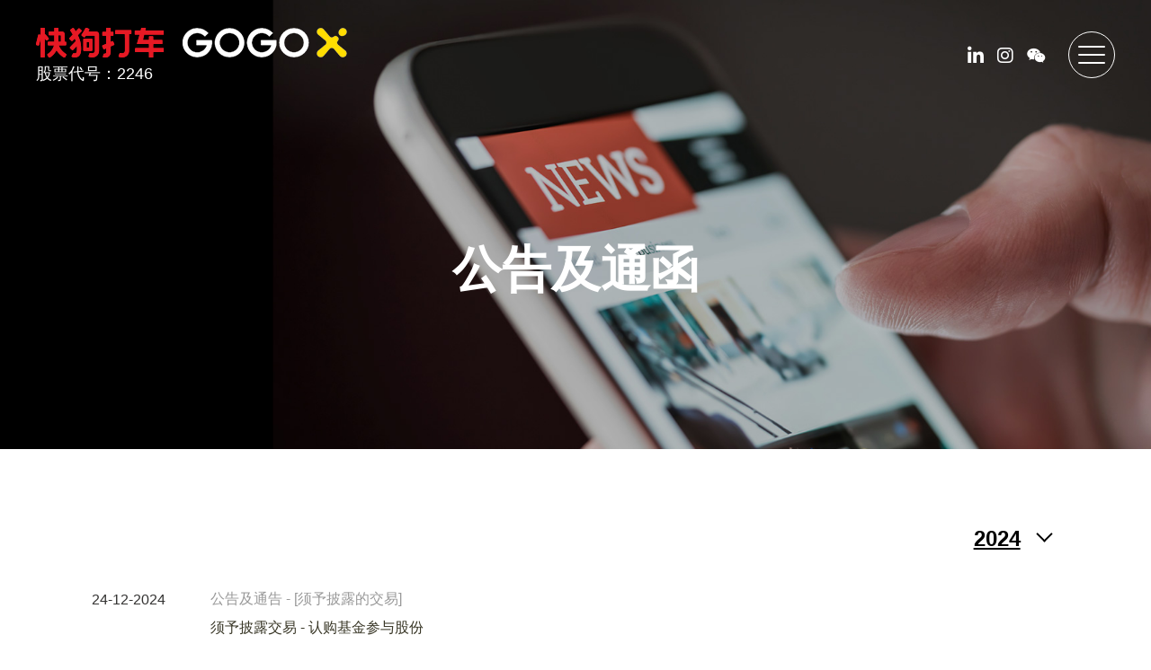

--- FILE ---
content_type: text/html; charset=UTF-8
request_url: https://www.gogoxholdings.com/sc/corporate_ann.php?year=2024
body_size: 5198
content:


<!DOCTYPE html PUBLIC "-//W3C//DTD XHTML 1.0 Transitional//EN" "http://www.w3.org/TR/xhtml1/DTD/xhtml1-transitional.dtd">

<html xmlns="http://www.w3.org/1999/xhtml">
<head>
<meta http-equiv="X-UA-Compatible" content="IE=edge,chrome=1">
<meta name="viewport" content="width=device-width, initial-scale=1, user-scalable=no">
<meta name="viewport" content="width=device-width, initial-scale=1, minimum-scale=1, maximum-scale=1">
<meta name="description" content="">
<meta name="keywords" content="">
<meta name="format-detection" content="telephone=no">
<meta http-equiv="X-UA-Compatible" content="IE=9; IE=8; IE=7; IE=EDGE">
<meta http-equiv="Content-Type" content="text/html; charset=utf-8" />
<title>GOGOX</title>
<link rel="shortcut icon" href="../images/favicon.ico" type="favicon.ico">
<link rel="icon" type="image/png" sizes="48x48" href="../images/favicon.png">
<link rel="icon" type="image/png" sizes="72x72" href="../images/favicon.png">
<link rel="icon" href="../images/favicon.ico" type="favicon.ico">
<link type="text/css" rel="stylesheet" href="../css/public.css"/>
<link type="text/css" rel="stylesheet" href="../css/screen.css"/>
<link type="text/css" rel="stylesheet" href="https://cdnjs.cloudflare.com/ajax/libs/font-awesome/6.4.0/css/all.min.css"/>
<link rel="stylesheet" href="../css/jquery.fancybox.css" />
<link type="text/css" rel="stylesheet" href="../css/slick.css"/>
<script src="../js/jquery-2.2.1.min.js"></script>
<script src="../js/easyXDM-2.4.19.3.min.js"></script>
<script type="text/javascript">
function MM_openBrWindow(theURL,winName,features) { //v2.0
  window.open(theURL,winName,features);
}
$(function(){
   $.getUrlParam = function (name) {
      var reg = new RegExp("(^|&)" + name + "=([^&]*)(&|$)");
      var r = window.location.search.substr(1).match(reg);
      if (r != null) return unescape(r[2]); return null;
  }
  // var $s_id = $.getUrlParam("id");
  // if ($s_id != null) {
  //   $('li.govClass.current').find('dl.slideNax dd').eq($s_id).addClass('current');
  // }
  // var $htmlID = '#gov' + $s_id;
})
</script>
</head>

<body id="ver-tc">
  <header id="header">
      <div class="container">
        <div class="flex headerTop">
         <div class="logoBox"><div><a href="https://suyun.daojia.com/#/" target="_blank"><img src="../images/logo.png"/></a><a href="https://www.gogox.com/hk/" target="_blank"><img src="../images/logo_gogox.png" class="logo"/></a><a href="https://www.gogox.com/hk/" target="_blank"><img src="../images/logo_gogox_o.png" class="logo_o"/></a></div><b>股票代号：2246</b></div>
          <nav id="navMainBoxContnet">
            <div class="navScrollMainboix">
              <div class="scroll">
                  <ul class="navUl">
                      <li class=""><a href="index.php" class="bg_a">首页</a></li>
                      <li class=""><a href="javascript:void(0);" class="bg_a">概览</a>
                         <div class="slideNavBox">
                            <dl class="slideNax">
                                <dd class=""><a href="about_profile.php"><i>- </i>公司背景</a></dd>
                                <!--<dd class=""><a href="about_partners.php"><i>- </i>我们的伙伴</a></dd>-->
                                <dd class=""><a href="about_board.php"><i>- </i>董事会</a></dd>
                             </dl>
                        </div>
                      </li>
                      <li class="govClass "><a href="javascript:void(0);" class="bg_a">企业管治</a>
                         <div class="slideNavBox">
                            <dl class="slideNax">
                                <dd class=""><a href="gov_board.php"><i>- </i>董事委员会及管治</a></dd>
                                <dd class=""><a href="gov_esg.php"><i>- </i>可持续发展报告</a></dd>
                             </dl>
                        </div>
                      </li>
                      <li class="current"><a href="javascript:void(0);" class="bg_a">企业备案 </a>
                        <div class="slideNavBox">
                            <dl class="slideNax">
                                <dd class="current"><a href="corporate_ann.php"><i>- </i>公告及通函</a></dd>
                                <dd class=""><a href="corporate_listing.php"><i>- </i>上市文件</a></dd>
                                <dd class=""><a href="corporate_reports.php"><i>- </i>财务报告</a></dd>
                             </dl>
                        </div>
                      </li>
                      <li class=""><a href="javascript:void(0);" class="bg_a">最新动态</a>
                        <div class="slideNavBox">
                            <dl class="slideNax">
                                <dd class=""><a href="press_releases.php"><i>- </i>新闻稿及活动</a></dd>
                               <!-- <dd class=""><a href="email_alerts.php"><i>- </i>邮件提醒</a></dd>-->
                             </dl>
                        </div>
                      </li>
                      <li class=""><a href="javascript:void(0);" class="bg_a">投资者关系日程表</a>
                         <div class="slideNavBox">
                            <dl class="slideNax">
                                <dd class=""><a href="ir_presentations.php"><i>- </i>业绩与报告</a></dd>
                                <dd class=""><a href="ir_stock.php"><i>- </i>股价图</a></dd>
                                <dd class=""><a href="ir_contact.php"><i>- </i>联系我们</a></dd>
                             </dl>
                        </div>
                      </li>
                  </ul>
              </div>
            </div>
          </nav>

          <div class="langLinkBox">
              <div class="langUl">
                <ul class="flex justify_between_center">
                  <li><a href="../en/corporate_ann.php?year=2024">EN</a></li>
                  <li><a href="../tc/corporate_ann.php?year=2024">繁</a></li>
                  <li>●</li>
                </ul>
              </div>
              <div class="linkUl">
                <ul class="flex justify_between_center">
                  <li><a href="https://hk.linkedin.com/company/gogox" target="_blank"><i class="fa-brands fa-linkedin-in"></i></a></li>
                   <li><a href="https://www.instagram.com/gogox_hongkong/" target="_blank"><i class="fa-brands fa-instagram"></i></a></li>
                   <li class="qrLi"><a href="javascript:void(0);"><i class='fa-brands fa-weixin'></i></a>
                      <div class="qrBox">
                         <img src="../images/qr.png">
                      </div>
                   </li>
                   <li class="menuBox"><span id="menu"><i></i><i class='trans_xy'></i><i></i></span></li>
                </ul>
              </div>
          </div>
        </div>
      </div>
  </header>

   
  


  
	  
  
  <!--header end-->

<article class="warp warpMain">
   
    <div class="page_banner corporateBanner">
    <div class="pageSlogan trans_y">
        <div class="container">
            <h1 class="text_upper pagejsnav color_write"></h1>
        </div>
    </div>
</div>
   <div class="pagecontainer">
        <div class="container">
             <div class="com_position com_pad_smTb">
                 <h3 class="jsSm_nav text_upper text_center"></h3>

                <div class="ir_annBox com_position">

                    <div class="year-show-box slide_box yearBox1"> 
                       <h2 class="current-year color_y"></h2> 
                       <ul class="year-select">
                           <li class="show-year">
                               <span class="cur_span">2024</span>
                               <div class="more_year_btn"></div>
                               <ol class="sub-year-box">
<li><a href='?year=2026'>2026</a></li>
<li><a href='?year=2025'>2025</a></li>
<li><a href='?year=2024'>2024</a></li>
<li><a href='?year=2023'>2023</a></li>
<li><a href='?year=2022'>2022</a></li>
                               </ol>
                           </li>
                       </ul>
                    </div>

                    <div class="choose_info">

<ul class="irAnnBox2">			
<li>
  <dl>
    <dt>24-12-2024</dt>
    <dd>
      <a href='https://manager.wisdomir.com/files/639/2024/1224/20241224124502_76284983_tc.pdf' target='_blank'>
        <span>公告及通告 - [须予披露的交易]</span>
        <b>须予披露交易 - 认购基金参与股份</b>
      </a>
    </dd>
  </dl>
</li>
<li>
  <dl>
    <dt>23-12-2024</dt>
    <dd>
      <a href='https://manager.wisdomir.com/files/639/2024/1223/20241223190002_87338283_tc.pdf' target='_blank'>
        <span>公告及通告 - [持续关连交易 / 就关连交易规定所授予的豁免]</span>
        <b>自愿公告 订立新合约安排</b>
      </a>
    </dd>
  </dl>
</li>
<li>
  <dl>
    <dt>04-12-2024</dt>
    <dd>
      <a href='https://manager.wisdomir.com/files/639/2024/1204/20241204164502_64807593_tc.pdf' target='_blank'>
        <span>月报表</span>
        <b>截至2024年11月30日止股份发行人的证券变动月报表</b>
      </a>
    </dd>
  </dl>
</li>
<li>
  <dl>
    <dt>05-11-2024</dt>
    <dd>
      <a href='https://manager.wisdomir.com/files/639/2024/1105/20241105164501_63347854_tc.pdf' target='_blank'>
        <span>月报表</span>
        <b>截至2024年10月31日止股份发行人的证券变动月报表</b>
      </a>
    </dd>
  </dl>
</li>
<li>
  <dl>
    <dt>18-10-2024</dt>
    <dd>
      <a href='https://manager.wisdomir.com/files/639/2024/1018/20241018174501_47692029_tc.pdf' target='_blank'>
        <span>公告及通告 - [其他董事会辖下之委员会的职权范围]</span>
        <b>环境 、社会及管治委员会 - 职权范围书</b>
      </a>
    </dd>
  </dl>
</li>
<li>
  <dl>
    <dt>04-10-2024</dt>
    <dd>
      <a href='https://manager.wisdomir.com/files/639/2024/1004/20241004170001_64509545_tc.pdf' target='_blank'>
        <span>月报表</span>
        <b>截至2024年9月30日止股份发行人的证券变动月报表</b>
      </a>
    </dd>
  </dl>
</li>
<li>
  <dl>
    <dt>12-09-2024</dt>
    <dd>
      <a href='https://manager.wisdomir.com/files/639/2024/0912/20240912203001_94633656_tc.pdf' target='_blank'>
        <span>公告及通告 - [更换核数师]</span>
        <b>变更核数师</b>
      </a>
    </dd>
  </dl>
</li>
<li>
  <dl>
    <dt>04-09-2024</dt>
    <dd>
      <a href='https://manager.wisdomir.com/files/639/2024/0904/20240904164502_45947558_tc.pdf' target='_blank'>
        <span>月报表</span>
        <b>截至2024年8月31日止股份发行人的证券变动月报表</b>
      </a>
    </dd>
  </dl>
</li>
<li>
  <dl>
    <dt>30-08-2024</dt>
    <dd>
      <a href='https://manager.wisdomir.com/files/639/2024/0830/20240830213002_40395524_tc.pdf' target='_blank'>
        <span>公告及通告 - [董事名单和他们的地位和作用]</span>
        <b>董事名单及其角色和职能</b>
      </a>
    </dd>
  </dl>
</li>
<li>
  <dl>
    <dt>30-08-2024</dt>
    <dd>
      <a href='https://manager.wisdomir.com/files/639/2024/0830/20240830213002_28169985_tc.pdf' target='_blank'>
        <span>公告及通告 - [更换董事或重要行政职能或职责的变更]</span>
        <b>变更非执行董事</b>
      </a>
    </dd>
  </dl>
</li>
<li>
  <dl>
    <dt>29-08-2024</dt>
    <dd>
      <a href='https://manager.wisdomir.com/files/639/2024/0829/20240829203001_77265766_tc.pdf' target='_blank'>
        <span>公告及通告 - [中期业绩]</span>
        <b>截至2024年6月30日止六个月之中期业绩公告</b>
      </a>
    </dd>
  </dl>
</li>
<li>
  <dl>
    <dt>21-08-2024</dt>
    <dd>
      <a href='https://manager.wisdomir.com/files/639/2024/0821/20240821223002_21602981_tc.pdf' target='_blank'>
        <span>公告及通告 - [盈利警告 / 内幕消息]</span>
        <b>内幕消息 有关2024年财务表现之更新</b>
      </a>
    </dd>
  </dl>
</li>
<li>
  <dl>
    <dt>16-08-2024</dt>
    <dd>
      <a href='https://manager.wisdomir.com/files/639/2024/0816/20240816164502_30662064_tc.pdf' target='_blank'>
        <span>公告及通告 - [董事会召开日期]</span>
        <b>董事会会议日期</b>
      </a>
    </dd>
  </dl>
</li>
<li>
  <dl>
    <dt>05-08-2024</dt>
    <dd>
      <a href='https://manager.wisdomir.com/files/639/2024/0805/20240805164501_51384964_tc.pdf' target='_blank'>
        <span>月报表</span>
        <b>截至2024年7月31日止股份发行人的证券变动月报表</b>
      </a>
    </dd>
  </dl>
</li>
<li>
  <dl>
    <dt>04-07-2024</dt>
    <dd>
      <a href='https://manager.wisdomir.com/files/639/2024/0704/20240704180001_29401195_tc.pdf' target='_blank'>
        <span>月报表</span>
        <b>截至2024年6月30日止股份发行人的证券变动月报表</b>
      </a>
    </dd>
  </dl>
</li>
<li>
  <dl>
    <dt>05-06-2024</dt>
    <dd>
      <a href='https://manager.wisdomir.com/files/639/2024/0605/20240605203002_11975275_tc.pdf' target='_blank'>
        <span>月报表</span>
        <b>截至2024年5月31日止股份发行人的证券变动月报表</b>
      </a>
    </dd>
  </dl>
</li>
<li>
  <dl>
    <dt>20-05-2024</dt>
    <dd>
      <a href='https://manager.wisdomir.com/files/639/2024/0520/20240520230002_64271762_tc.pdf' target='_blank'>
        <span>宪章文件</span>
        <b>第六次经修订及重列组织章程大纲及章程细则</b>
      </a>
    </dd>
  </dl>
</li>
<li>
  <dl>
    <dt>20-05-2024</dt>
    <dd>
      <a href='https://manager.wisdomir.com/files/639/2024/0520/20240520201501_92534238_tc.pdf' target='_blank'>
        <span>公告及通告 - [股东周年大会的结果]</span>
        <b>於2024年5月20日举行的股东周年大会投票表决结果</b>
      </a>
    </dd>
  </dl>
</li>
<li>
  <dl>
    <dt>06-05-2024</dt>
    <dd>
      <a href='https://manager.wisdomir.com/files/639/2024/0506/20240506171501_79554292_tc.pdf' target='_blank'>
        <span>月报表</span>
        <b>截至2024年4月30日止股份发行人的证券变动月报表</b>
      </a>
    </dd>
  </dl>
</li>
<li>
  <dl>
    <dt>26-04-2024</dt>
    <dd>
      <a href='https://manager.wisdomir.com/files/639/2024/0426/20240426181502_76196876_tc.pdf' target='_blank'>
        <span>通函 - [其他]</span>
        <b>致非登记持有人之通知信函及申请表格</b>
      </a>
    </dd>
  </dl>
</li>
<li>
  <dl>
    <dt>26-04-2024</dt>
    <dd>
      <a href='https://manager.wisdomir.com/files/639/2024/0426/20240426181502_72560485_tc.pdf' target='_blank'>
        <span>委任代表表格</span>
        <b>於2024年5月20日（星期一）举行的股东周年大会之适用代表委任表格</b>
      </a>
    </dd>
  </dl>
</li>
<li>
  <dl>
    <dt>26-04-2024</dt>
    <dd>
      <a href='https://manager.wisdomir.com/files/639/2024/0426/20240426181502_18257849_tc.pdf' target='_blank'>
        <span>公告及通告 - [股东周年大会通告 / 暂停办理过户登记手续或更改暂停办理过户日期]</span>
        <b>股东周年大会通告</b>
      </a>
    </dd>
  </dl>
</li>
<li>
  <dl>
    <dt>26-04-2024</dt>
    <dd>
      <a href='https://manager.wisdomir.com/files/639/2024/0426/20240426180001_73255915_tc.pdf' target='_blank'>
        <span>通函 - [在股东批准的情况下重选或委任董事 / 一般性授权 / 回购股份的说明函件 / 修订宪章文件]</span>
        <b>建议发行股份及购回股份的一般授权、重选退任董事及采纳第六次经修订及重列组织章程大纲及章程细则及股东周年大会通告</b>
      </a>
    </dd>
  </dl>
</li>
<li>
  <dl>
    <dt>19-04-2024</dt>
    <dd>
      <a href='https://manager.wisdomir.com/files/639/2024/0419/20240419213001_07174794_tc.pdf' target='_blank'>
        <span>公告及通告 - [董事名单和他们的地位和作用]</span>
        <b>董事名单及其角色和职能</b>
      </a>
    </dd>
  </dl>
</li>
<li>
  <dl>
    <dt>19-04-2024</dt>
    <dd>
      <a href='https://manager.wisdomir.com/files/639/2024/0419/20240419211501_46438553_tc.pdf' target='_blank'>
        <span>公告及通告 - [更换董事或重要行政职能或职责的变更 / 更换薪酬委员会成员]</span>
        <b>执行董事辞任</b>
      </a>
    </dd>
  </dl>
</li>
<li>
  <dl>
    <dt>05-04-2024</dt>
    <dd>
      <a href='https://manager.wisdomir.com/files/639/2024/0405/20240405164501_80945036_tc.pdf' target='_blank'>
        <span>月报表</span>
        <b>截至2024年3月31日止股份发行人的证券变动月报表</b>
      </a>
    </dd>
  </dl>
</li>
<li>
  <dl>
    <dt>28-03-2024</dt>
    <dd>
      <a href='https://manager.wisdomir.com/files/639/2024/0328/20240328223001_36822701_tc.pdf' target='_blank'>
        <span>公告及通告 - [董事名单和他们的地位和作用]</span>
        <b>董事名单及其角色和职能</b>
      </a>
    </dd>
  </dl>
</li>
<li>
  <dl>
    <dt>28-03-2024</dt>
    <dd>
      <a href='https://manager.wisdomir.com/files/639/2024/0328/20240328223001_66354476_tc.pdf' target='_blank'>
        <span>公告及通告 - [更换董事或重要行政职能或职责的变更 / 更换薪酬委员会成员]</span>
        <b>(1)委任独立非执行董事；(2)董事委员会组成变动；及(3)重新遵守上市规则之最新情况</b>
      </a>
    </dd>
  </dl>
</li>
<li>
  <dl>
    <dt>28-03-2024</dt>
    <dd>
      <a href='https://manager.wisdomir.com/files/639/2024/0328/20240328221501_89015549_tc.pdf' target='_blank'>
        <span>公告及通告 - [修订宪章文件]</span>
        <b>建议修订现有组织章程大纲及章程细则</b>
      </a>
    </dd>
  </dl>
</li>
<li>
  <dl>
    <dt>28-03-2024</dt>
    <dd>
      <a href='https://manager.wisdomir.com/files/639/2024/0328/20240328221501_52072967_tc.pdf' target='_blank'>
        <span>公告及通告 - [末期业绩 / 暂停办理过户登记手续或更改暂停办理过户日期]</span>
        <b>年度业绩公告 截至2023年12月31日止年度</b>
      </a>
    </dd>
  </dl>
</li>
<li>
  <dl>
    <dt>27-03-2024</dt>
    <dd>
      <a href='https://manager.wisdomir.com/files/639/2024/0327/20240327061501_73442158_tc.pdf' target='_blank'>
        <span>公告及通告 - [董事会召开日期]</span>
        <b>更改董事会会议日期</b>
      </a>
    </dd>
  </dl>
</li>
<li>
  <dl>
    <dt>14-03-2024</dt>
    <dd>
      <a href='https://manager.wisdomir.com/files/639/2024/0314/20240314170002_52204089_tc.pdf' target='_blank'>
        <span>公告及通告 - [董事会召开日期]</span>
        <b>董事会会议日期</b>
      </a>
    </dd>
  </dl>
</li>
<li>
  <dl>
    <dt>05-03-2024</dt>
    <dd>
      <a href='https://manager.wisdomir.com/files/639/2024/0305/20240305170002_46167113_tc.pdf' target='_blank'>
        <span>月报表</span>
        <b>截至2024年2月29日止股份发行人的证券变动月报表</b>
      </a>
    </dd>
  </dl>
</li>
<li>
  <dl>
    <dt>23-02-2024</dt>
    <dd>
      <a href='https://manager.wisdomir.com/files/639/2024/0223/20240223191501_75321046_tc.pdf' target='_blank'>
        <span>公告及通告 - [董事名单和他们的地位和作用]</span>
        <b>董事名单及其角色和职能</b>
      </a>
    </dd>
  </dl>
</li>
<li>
  <dl>
    <dt>23-02-2024</dt>
    <dd>
      <a href='https://manager.wisdomir.com/files/639/2024/0223/20240223191501_36865073_tc.pdf' target='_blank'>
        <span>公告及通告 - [更换董事或重要行政职能或职责的变更]</span>
        <b>独立非执行董事辞任</b>
      </a>
    </dd>
  </dl>
</li>
<li>
  <dl>
    <dt>06-02-2024</dt>
    <dd>
      <a href='https://manager.wisdomir.com/files/639/2024/0206/20240206170002_21055692_tc.pdf' target='_blank'>
        <span>月报表</span>
        <b>截至2024年1月31日止股份发行人的证券变动月报表</b>
      </a>
    </dd>
  </dl>
</li>
<li>
  <dl>
    <dt>25-01-2024</dt>
    <dd>
      <a href='https://manager.wisdomir.com/files/639/2024/0125/20240125164501_77119365_tc.pdf' target='_blank'>
        <span>月报表</span>
        <b>(经修订)截至2023年12月31日止股份发行人的证券变动月报表</b>
      </a>
    </dd>
  </dl>
</li>
<li>
  <dl>
    <dt>04-01-2024</dt>
    <dd>
      <a href='https://manager.wisdomir.com/files/639/2024/0104/20240104164502_24699095_tc.pdf' target='_blank'>
        <span>月报表</span>
        <b>截至2023年12月31日止股份发行人的证券变动月报表</b>
      </a>
    </dd>
  </dl>
</li>
</ul>
                    </div>
                </div>
             </div>
        </div>
   </div>
</article>
<footer id="footer">
    <div class="footer_top">
        <div class="container">
             <div class="flex_column_ipad justify_between_stretch">
                 <div class="footer_nav col_75 col_100_ipad float_l">
                     <ul class="flex_ipad_W justify_between_stretch">
                          <li class="foot_li">
                              <a href="javascript:void(0);" class="bg_nav">概览 <span class="trans_y"><i class="fa fa-plus"></i></span></a>
                              <div class="slideNavBox">
                                  <a href="about_profile.php">公司背景</a>
                                  <!--<a href="about_partners.php">我们的伙伴</a>-->
                                  <a href="about_board.php">董事会</a>
                              </div>
                          </li>
                          <li class="foot_li">
                              <a href="javascript:void(0);" class="bg_nav">企业管治<span class="trans_y"><i class="fa fa-plus"></i></span></a>
                              <div class="slideNavBox">
                                  <a href="gov_board.php">董事委员会及管治</a>
                                  <a href="gov_esg.php">可持续发展报告</a>
                              </div>
                          </li>
                          
                          <li class="foot_li">
                              <a href="javascript:void(0);" class="bg_nav">企业备案<span class="trans_y"><i class="fa fa-plus"></i></span></a>
                              <div class="slideNavBox">
                                  <a href="corporate_ann.php">公告及通函</a>
                                  <a href="corporate_listing.php">上市文件</a>
                                  <a href="corporate_reports.php">财务报告</a>
                              </div>
                          </li>

                          <li class="foot_li">
                              <a href="javascript:void(0);" class="bg_nav">最新动态<span class="trans_y"><i class="fa fa-plus"></i></span></a>
                              <div class="slideNavBox">
                                  <a href="press_releases.php">新闻稿及活动</a>
                                  <!--<a href="email_alerts.php">邮件提醒</a>-->
                              </div>
                          </li>
                          
                          <li class="foot_li">
                              <a href="javascript:void(0);" class="bg_nav">投资者关系日程表<span class="trans_y"><i class="fa fa-plus"></i></span></a>
                              <div class="slideNavBox">
                                  <a href="ir_presentations.php">业绩与报告</a>
                                  <a href="ir_stock.php">股价图</a>
                                  <a href="ir_contact.php">联系我们</a>
                              </div>
                          </li>
                     </ul>
                 </div>
                 <div class="foot_logo col_20 col_100_ipad">
                    <img src="../images/foot_logo.png">
                 </div>
             </div>
        </div>
    </div>

    <div class="footer_copy">
        <div class="container copy_box flex_ph_W justify_between_center">
            <p class="font_sm">版权所有 &copy; <script type="text/javascript">var date = new Date();document.write(date.getFullYear());</script>  GOGOX.</p>
            <div>
              <p class="flex wisd_p font_sm"><a href="http://www.wisdomir.com" target="_blank" class="wisd"><img src="https://www.wisdomir.com/images/poweredby.png" /></a></p>
            </div>
        </div>
    </div>
</footer>

<!-- Matomo -->
<script>
  var _paq = window._paq = window._paq || [];
  /* tracker methods like "setCustomDimension" should be called before "trackPageView" */
  _paq.push(['trackPageView']);
  _paq.push(['enableLinkTracking']);
  (function() {
    var u="//analytics2.website.wisdomir.com/";
    _paq.push(['setTrackerUrl', u+'matomo.php']);
    _paq.push(['setSiteId', '639']);
    var d=document, g=d.createElement('script'), s=d.getElementsByTagName('script')[0];
    g.async=true; g.src=u+'matomo.js'; s.parentNode.insertBefore(g,s);
  })();
</script>
<!-- End Matomo Code -->

<!--footer end-->
<div class="w580"></div>
<div class="w768"></div>
<div class="w990"></div>
<div class="w1024"></div>
<script src="../js/public.js"></script>
<script src="../js/slick.js"></script>
<script src="../js/jquery.fancybox.js"></script>
<!-- <script src="../js/jquery.mCustomScrollbar.concat.min.js"></script> -->
<script defer src="https://static.cloudflareinsights.com/beacon.min.js/vcd15cbe7772f49c399c6a5babf22c1241717689176015" integrity="sha512-ZpsOmlRQV6y907TI0dKBHq9Md29nnaEIPlkf84rnaERnq6zvWvPUqr2ft8M1aS28oN72PdrCzSjY4U6VaAw1EQ==" data-cf-beacon='{"version":"2024.11.0","token":"14003327ba874d899471090749e14432","r":1,"server_timing":{"name":{"cfCacheStatus":true,"cfEdge":true,"cfExtPri":true,"cfL4":true,"cfOrigin":true,"cfSpeedBrain":true},"location_startswith":null}}' crossorigin="anonymous"></script>
</body>
</html>


--- FILE ---
content_type: text/css
request_url: https://www.gogoxholdings.com/css/public.css
body_size: 8978
content:
@import url("reset.css");
@import url('https://fonts.googleapis.com/css2?family=Comfortaa:wght@300..700&family=Inter:ital,opsz,wght@0,14..32,100..900;1,14..32,100..900&family=Lato:ital,wght@0,100;0,300;0,400;0,700;0,900;1,100;1,300;1,400;1,700;1,900&family=Montserrat:ital,wght@0,100..900;1,100..900&family=Nunito+Sans:ital,opsz,wght@0,6..12,200..1000;1,6..12,200..1000&family=Quicksand:wght@300..700&family=Ubuntu+Sans:ital,wght@0,100..800;1,100..800&family=Ubuntu:ital,wght@0,300;0,400;0,500;0,700;1,300;1,400;1,500;1,700&display=swap');
@charset "UTF-8"; 
/**
 *
 * @authors zhou.sunny (1576567774@qq.com)
 * @date    2016-10-31 10:25:51
 * @version $Id$
 * @public.less
 */
* {
    margin: 0;
    padding: 0;
    -webkit-text-size-adjust: none;
    -moz-text-size-adjust: none;
    -ms-text-size-adjust: none;
    scrollbar-width: none;
}
/*{
  scrollbar-3d-light-color 设置或检索滚动条亮边框颜色
  scrollbar-highlight-color 设置或检索滚动条3D界面的亮边（ThreedHighlight）颜色
  scrollbar-face-color 设置或检索滚动条3D表面（ThreedFace）的颜色
  scrollbar-arrow-color 设置或检索滚动条方向箭头的颜色
  scrollbar-shadow-color 设置或检索滚动条3D界面的暗边（ThreedShadow）颜色
  scrollbar-dark-shadow-color 设置或检索滚动条暗边框（ThreedDarkShadow）颜色
  scrollbar-base-color 设置或检索滚动条基准颜色。其它界面颜色将据此自动调整
}
.indexInfoBox::-webkit-scrollbar{
  display: block;
}
::-webkit-scrollbar {
  border-radius: 2px;
  width: 3px;
  height: 5px;
}
::-webkit-scrollbar-thumb {
  cursor: pointer;
  border-radius: 2px;
  background-color: #fff;
}
::-webkit-scrollbar-track {
  border-radius: 2px;
  background-color: #747474;
}
::-webkit-scrollbar-thumb:hover {
  background: #1890ff;
}*/
a:link, a:visited {
    /*color: #339900;*/
    text-decoration: none;
}


html,body{position: relative;margin:0 auto !important;padding: 0;width:100%;max-width: 1920px;min-width:320px;height:auto;overflow-x: hidden;}

/*body{overflow: hidden;}*/
body table,tr,td {border-collapse: collapse;}
body ul, li {list-style-type: none;}
body img{border: none;width:100%; height:auto;display: block;}
body b{font-weight:normal;}
body p.no_pad{padding-bottom: 0px!important;}
a{color: #393727;transition:all 0.3s;-moz-transition: all 0.3s;-webkit-transition: all 0.3s;-o-transition: all 0.3s;}
a:hover{color: #e93025!important;}
a,a:hover,a:focus,a:active{text-decoration:none;}  
a.underl{text-decoration: underline;}
a.underl:hover{text-decoration: none;}
.a_link{ text-decoration:underline!important;}
.a_link:hover{ text-decoration:underline;}

.clearfix {*zoom: 1;clear:both;}
.clearfix::after{content: "";display: block;}

.ph_show,
.ipad_show{display: none;}
.flex{position: relative;display: flex;width: 100%;height: auto;}
.flex_ipad_W,.flex_ph_W{position: relative;display: flex;width: 100%;height: auto;}
.flex_1{flex:1;}
.flex_w{position: relative;display: flex;flex-wrap:wrap;width: 100%;height: auto;}
.justify_around_center{justify-content:space-around;align-items:center;}
.justify_around_start{justify-content:space-around;align-items:flex-start;}
.justify_around_stretch{justify-content:space-around;align-items:stretch;}
.justify_between_center{justify-content:space-between;align-items:center;}
.justify_between_star{justify-content:space-between;align-items:flex-start;}
.justify_between_end{justify-content:space-between;align-items:flex-end;}
.justify_between_stretch{justify-content:space-between;align-items:stretch;}
.justify_center_center{justify-content:center;align-items:center;}
.justify_star_center{justify-content:flex-start;align-items:center;}
.justify_star_stretch{justify-content:flex-start;align-items:stretch;}
.justify_end_center{justify-content:flex-end;align-items:center;}
.flex_column_ipad{position: relative;display: flex;width: 100%;height: auto;}
.flex_column{position: relative;display: flex;flex-direction:column;}
.col_100{position:relative;width: 100%;}
.col_95{position:relative;width: 95%;}
.col_90{position:relative;width: 90%;}
.col_85{position:relative;width: 85%;}
.col_80{position:relative;width: 80%;}
.col_75{position: relative;width: 75%;}
.col_70{position:relative;width: 70%;}
.col_65{position:relative;width: 65%;}
.col_60{position:relative;width: 60%;}
.col_58{position:relative;width: 58%;}
.col_55{position:relative;width:55%;}
.col_50{position:relative;width:50%;}
.col_47{position:relative;width: 47%;}
.col_45{position:relative;width:45%;}
.col_40{position:relative;width: 40%;}
.col_35{position:relative;width: 35%;}
.col_33{position:relative;width: 33.33333333%;}
.col_25{position:relative;width: 25%;}
.col_20{position:relative;width: 20%;}
.col_clum{
  position: relative;
    display: flex;
    flex-direction: column;
    justify-content: space-around;
    height: 100%;
    padding-top: 20px;
}

.com_position{position:relative;width: 100%;height: auto;margin-bottom:30px;}
.com_pad_Tb{padding:100px 0px;}
.com_pad_minTb{padding:90px 0px;}
.com_pad_smTb{padding:80px 0px;}


.main_content p{padding-bottom:30px;}
.main_content p.no_pad{padding-bottom: 0px;}
.pad_bot10{padding-bottom: 10px!important;}
.pad_bot20{padding-bottom: 20px;}
.pad_bot30{padding-bottom: 30px;}
.pad_bot40{padding-bottom: 40px;}
.pad_bot50{padding-bottom: 50px;}
.pad_bot60{padding-bottom: 60px}
.pad_bot80{padding-bottom: 80px}
.pad_bot100{padding-bottom: 100px}
.medicine_pop .pad_bot20{padding-bottom: 20px;}



.trans_x{left: 50%;transform: translateX(-50%);-webkit-transform: translateX(-50%);-moz-transform: translateX(-50%);-ms-transform: translateX(-50%);}
.trans_y{top: 50%;transform: translateY(-50%);-webkit-transform: translateY(-50%);-moz-transform: translateY(-50%);-ms-transform: translateY(-50%);}
.trans_xy{top: 50%;left: 50%;transform: translate(-50%,-50%);-webkit-transform: translate(-50%,-50%);-moz-transform: translate(-50%,-50%);-ms-transform: translate(-50%,-50%);}

.img_900{position: relative;max-width: 900px;margin:0px auto;}
.img_600{position: relative;max-width: 640px;margin:0px auto;}
.img_200{max-width: 200px;position: relative;display: block;}
.img_450{max-width: 450px; margin:0px auto;}

.z_index_u{z-index: 10;position: relative;}
.z_index_d{z-index: 1;position: relative;}

.text_center{text-align: center;}
.text_right{text-align: right;}
.text_upper{text-transform: uppercase;}
.text_justify{text-align: justify;}

.text_Black{font-weight:800;}
.text_Bold{font-weight:500;}

.color_green{color: #00a16a;}
.color_blue{color: #3078b4;}
.color_gray1{color: #6d6d6d;}
.color_write{color: #fff;}
.color_red{color: #e93025;}


.text_count{column-count:2;-webkit-column-count:2;-moz-column-count:2;column-gap:80px; -webkit-column-gap:80px;-moz-column-gap:80px;column-rule:5px solid #fff;-webkit-column-rule:5px solid #fff;-moz-column-rule:5px solid #fff;}
.line2{overflow: hidden;-webkit-line-clamp:2;line-clamp:2;-webkit-box-orient: vertical;box-orient: vertical;display: -webkit-box;display: box;}

body{overflow: hidden;}
#ver-en{
  font-family:"Lato", Arial, Helvetica, sans-serif, Verdana;
  font-size:18px;
  line-height:1.8;
  color: #333231;
  font-style: normal;
  font-weight:400;
}
#ver-tc{
  font-family: "Microsoft JhengHei", 宋体, Arial, Helvetica, Verdana, sans-serif;
  font-weight:500;
  font-size:18px;
  line-height:1.8;
  color: #333231;
  font-style: normal;
}
.font_sm{font-size:14px;}

body h1{
  position:relative;
  font-size:60px;
  line-height: 1;
 font-weight:700;
}

body h2{
  position:relative;
  font-size:48px;
  font-weight:500;
}

body h3{
  position:relative;
  font-size:32px;
    font-weight:400;
}

body h4{
  position:relative;
  font-size:24px;
    font-weight:400;
}
#ver-tc h1, #ver-tc h2, #ver-tc h3, #ver-tc h4, #ver-tc h5{ font-weight:bold;}
body.hideCss{height: 100vh!important; overflow: hidden; width: 100%;}

#article,#footer,#header{position: relative;width: 100%;height: auto; margin:0px auto;max-width: 1920px;min-width:320px;}
.warp{position: relative;width: 100%;height: auto; z-index: 6; overflow: hidden; background: #fff;}
.container{position: relative;width: 100%;height: auto;max-width:1920px;padding: 0px 90px;margin:0px auto;}
.container_l{padding-left: 90px;position: relative;width: 100%;height: auto;}
.container_r{padding-right: 90px;position: relative;width: 100%;height: auto;}

/*header*/
.logo_o{display:none;}
#header.nav_up .logo_o{display:block; margin-left:20px;}
#header.nav_up .logo{display:none;padding-left:20px;}
#header .logo{padding-left:20px;}
#header{
  position:fixed;
  z-index: 10;
  transition: all 0.8s;
    -moz-transition: all 0.8s;
    -webkit-transition: all 0.8s;
    -o-transition: all 0.8s;
}
#header.nav_down {
    margin-top: 0;
}
#header.nav_up {
   /* margin-top: -120px;*/
   background-color: #fff;
    box-shadow: 0 0 5px rgb(0 0 0 / 50%);
}

#header.nav_up .logoBox{width:45%; max-width:280px; }
#header.nav_up .headerTop{padding:10px 0px;}
#header.nav_up .linkUl ul li a{ color:#000000;}
#header.nav_up li.menuBox{border: 1px solid #000000;}
#header.nav_up #menu i{background: #000000;}
.logoBox b{ color:#ffffff; font-size:18px;margin-top:8px; display: block;}
#header.nav_up .logoBox b{ color:#000000;}
#header.nav_up .langLinkBox .linkUl ul li a:hover{color: #333!important;}
.logoBox{
  position: relative;
  width: 55%;
  max-width:351px;
   transition: all 0.3s;
    -moz-transition: all 0.3s;
    -webkit-transition: all 0.3s;
    -o-transition: all 0.3s;
}
.logoBox div{display: flex;    align-items: center;}
.headerTop{
 position:relative;
 width: 100%;
 height: auto;
 align-items: center;
 justify-content: space-between;
 padding: 30px 0px;
    transition: all 0.3s;
    -moz-transition: all 0.3s;
    -webkit-transition: all 0.3s;
    -o-transition: all 0.3s;
	line-height:1;
}
.header .logoBox{
  position:relative;
  max-width: 130px;
  width: 20%;
}
.langUl{
  position: relative;
  display: none;
}
.langLinkBox{
  position: relative;
  display: flex;
    align-items: center;
    z-index: 8;
}
.langLinkBox.navShowActive .langUl{display: block;}
.langLinkBox .linkUl ul li a:hover{color: #fff!important;}
.langLinkBox.navShowActive .linkUl ul li a{color: #292929;}
.langLinkBox.navShowActive .linkUl ul li a:hover{color: #292929!important;}
.linkUl ul li.qrLi .qrBox{
  position: absolute;
  width: 120px;
       right: -48px;
    top:30px;
    display: none;
}
.email_box{ background-color:#3078b4; display:table; color:#ffffff;font-size:18px;}
.email_box a{ display:flex;align-items: center; color:#ffffff; padding:10px 15px;}
.email_box a i{ font-size:30px; margin-right:10px;}
.email_box:hover a{ color:#ffffff !important;} 
.email_box:hover{ background-color:#000;}
.linkUl ul li.qrLi.current a{
  /*color: #e93025;*/
}
.about_box{color: #727272;padding-left: 5%;margin: auto;width: 75%;}
.about_box h3{ line-height:1.3;margin:60px 0; font-size:24px;}
.about_box span{font-family:Arial, Helvetica, sans-serif; font-size:60px; position:absolute;}
.about_box span:nth-child(1){top: -30px; left: -40px;}
.about_box span:nth-child(2){ padding: 7px 20px;}
.about_title{display:table; margin:auto; margin-bottom:50px;  position:relative; color:#727272}
.about_title span{ height: 3px; width: 100%;position: absolute; background: #727272;}
.about_title span::after{content: "";display: block; position: absolute;width:10%; height:3px; z-index: 6;bottom:0;right:10%;background: #e93025;}
.about_title span::before{content: "";display: block; position: absolute; height:3px;width:10%; z-index: 6;right:0;bottom:0;background: #3078b4;}
.about_bus{ display:flex;justify-content: space-between; max-width:800px;margin:auto;color:#727272;font-weight:bold;}
.about_bus li{ width:31%; cursor:pointer;}
.about_bus li img{height:80px; margin-bottom:20px; cursor: pointer;}
.about_bus li b{ font-size:18px; display:table; margin:auto;font-weight:bold;text-align: center; line-height:1.3;}
.about_bus dl{display:table; margin:auto;font-size:18px; padding-top:20px;}
.about_bus li div{ display:none;}
.about_bus dl dd{ display:block;padding-top:10px; position:relative;padding-left: 15px;}
.about_bus dl dd::before{content: "";display: block; position: absolute;width:8px; height:2px; z-index: 6;top:22px;left:0;background: #333231;}
.about_key{ display:flex;justify-content: space-between;max-width:1024px; margin:auto;color:#727272;font-weight:bold;}
.about_key li{ width:24%;}
.about_key li img{height:80px; margin-bottom:20px;}
.about_key li b{ font-size:18px; display:table; margin:auto;margin-bottom:10px;font-weight:bold;text-align: center;line-height:1.3;}
.about_key li i{ font-size:36px; color:#0080bb; font-style:inherit; font-weight:700;display:table; margin:auto;}


.langLinkBox.navShowActive li.menuBox{
  border: 1px solid #292929;
}
.langLinkBox.navShowActive #menu i{
  background:#292929;
}
.langUl ul li,
.linkUl ul li{
  position: relative;
  margin-left:15px;
}
.linkUl ul li:nth-child(1) a{ font-size:21px;}
.linkUl ul li:nth-child(2) a{ font-size:20px;}
.linkUl ul li:nth-child(3) a{ font-size:19px;}    
.linkUl ul li:nth-child(1) a i{ margin-top:3px}
.linkUl ul li:nth-child(2) a i{ margin-top:3px}
.linkUl ul li:nth-child(3) a i{ margin-top:2px}
.langUl ul li a{
  color: #292929;
}
.linkUl ul li a{color: #fff;}

li.menuBox{
  position: relative;
  width: 52px;
  height: 52px;
  border-radius: 50%;
  border: 1px solid #fff;
  display: flex;
  align-items: center;
  justify-content: center;  margin-left:25px !important;
}

nav#navMainBoxContnet{
  position: fixed;
  display: none;
  top: 0px;
  bottom: 0px;
  right: 0px;
  left: 0px;
  z-index: 6;
  background:rgba(0,0,0,0.6);
}
nav#navMainBoxContnet .navScrollMainboix{
  position: absolute;  
  height: 100%;
  background: #f2f2f2;
  width: 40%;
  max-width: 780px;
  right: 0px;
  transform:translateX(100%);
  -webkit-transform:translateX(100%);
  -moz-transform:translateX(100%);
  -ms-transform:translateX(100%);
      transition: all 0.8s;
    -moz-transition: all 0.8s;
    -webkit-transition: all 0.8s;
    -o-transition: all 0.8s;
}
nav#navMainBoxContnet.activeShow .navScrollMainboix{
  transform:translateX(0);
  -webkit-transform:translateX(0);
  -moz-transform:translateX(0);
  -ms-transform:translateX(0);
}
nav#navMainBoxContnet .navScrollMainboix .scroll{
  position: absolute;
  top: 100px;
  bottom: 0px;
  right: 0px;
  left: 0px;
  overflow-y: auto;
  padding-left: 80px;
  padding-right: 30px;
}
ul.navUl li{
  position: relative;
  padding-bottom:30px;
}

ul.navUl li .slideNavBox{
  position: relative;
  padding-top: 10px;
  display: none;
}
ul.navUl li a.bg_a{
  font-size:36px;
  color: #d0d0d0;
  text-transform: uppercase;
  line-height: 1;
  display: block;
}

ul.navUl li .slideNavBox dl{
  position: relative;
  padding-left:10px;
}
ul.navUl li .slideNavBox dd{ padding:7px 0;}
ul.navUl li .slideNavBox dd a {
  color: #a1a1a1;
  font-size: 24px;
  display: flex;
}
ul.navUl li .slideNavBox dd a i{    padding-right:6px;}
ul.navUl li:hover a.bg_a,
ul.navUl li.current a.bg_a{
  color: #e93025!important;
}
ul.navUl li .slideNavBox dl dd.current a,
ul.navUl li .slideNavBox dl dd:hover a{
  color: #e93025!important;
}

ul.navUl li:nth-child(2n):hover a.bg_a,
ul.navUl li:nth-child(2n).current a.bg_a{
  color: #3078b4!important;
}
ul.navUl li:nth-child(2n) .slideNavBox dl dd.current a,
ul.navUl li:nth-child(2n) .slideNavBox dl dd:hover a{
  color: #3078b4!important;
}


ul.navUl li.current .slideNavBox{display: block;}
/*header end*/ 

/*menu*/
span#menu{
  position: relative;
  display: block;
  z-index: 6;
  width: 30px;
  height: 20px;
  cursor: pointer;
  transition: all 0.3s;
    -moz-transition: all 0.3s;
    -webkit-transition: all 0.3s;
    -o-transition: all 0.3s;
}
#menu i {
    position: absolute;
    display: block;
    width: 100%;
    height:2px;
    border-radius: 1px;
    background: #fff;
    transition: all 0.3s;
    -moz-transition: all 0.3s;
    -webkit-transition: all 0.3s;
    -o-transition: all 0.3s;
}
#menu i:last-child {
   bottom: 0px;
}
#menu.active{
  transform: rotate(180deg);
}
#menu.active i:first-child {
    transform: rotate(45deg) translate3d(0, 0, 0);
    -webkit-transform: rotate(45deg) translate3d(0, 0, 0);
    -moz-transform: rotate(45deg) translate3d(0, 0, 0);
    -ms-transform: rotate(45deg) translate3d(0, 0, 0);
    top: 50%;
}
#menu.active i:last-child {
    transform: rotate(-45deg) translate3d(0, 0, 0); 
    -webkit-transform: rotate(-45deg) translate3d(0, 0, 0); 
    -moz-transform: rotate(-45deg) translate3d(0, 0, 0); 
    -ms-transform: rotate(-45deg) translate3d(0, 0, 0); 
    top: 50%;
    bottom: auto;
}
#menu.active i:nth-of-type(2){
    display: none;
}

/*menu end*/
/*footer*/
#footer {
    position: relative;
    width: 100%;
    height: auto;
    z-index: 6;
    background: #f1f1f1; 
}
#footer .footer_top{padding:40px 0px 20px 0px; border-top: 12px solid #3078b4; border-bottom: 1px solid #e3e2e2;}
#footer .footer_top::after,
#footer .footer_top::before{
  content: "";
  display: block;
  position: absolute;
  height: 12px;
  z-index: 6;
  top: 0px;
}
#footer .footer_top::before{
  width: 30%;
  right: 0px;
  background: #e93025;
}
#footer .footer_top::after{
  right: 30%;
  width: 12px;
  background: #f5da3e;
}
#footer .footer_copy{padding: 20px 0px;}
.footer_nav li.foot_li a{
  display: block;
  line-height: 1.3;
  padding:3px 0px;
  color: #585858;

}
.footer_nav li.foot_li a.bg_nav{color: #333231;cursor: auto;
  white-space: nowrap;text-transform:uppercase;font-weight: bold;} 
 .footer_nav li.foot_li a.bg_nav:hover{ color: #333231 !important}
.footer_nav li.foot_li a.bg_nav span{ display:none;}
.footer_nav ul li.foot_li .slideNavBox{display: block;}

.foot_logo{
  position: relative;
  max-width: 284px;
}
/*banner*/
p.wisd_p{ width:178px;}
.banner{
  position:relative;
  width: 100%;
  height: 100vh;
  margin: 0px auto;
    max-width: 1920px;
    min-width: 320px;
  overflow: hidden;
  -webkit-animation: fadeInZoom 1.5s linear 1;
    animation: fadeInZoom 1.5s linear 1;
    z-index: 5;
}
.banner1 .bg-image{
  background:url('../images/banner1.jpg') right center no-repeat;
  background-size: cover;
}
.banner2 .bg-image{
  background:url('../images/banner2.jpg') center no-repeat;
  background-size: cover;
}
.banner3 .bg-image{
  background:url('../images/banner3.jpg') center no-repeat;
  background-size: cover;
}

.hero-slider .slick-dots{
  position: absolute;
    bottom: 2rem;
    width: 100%;
    margin: 0;
    display: flex!important;
    align-items: center;
    justify-content: center;
}
.hero-slider .slick-dots li{
  display: flex;
    align-items: center;
    justify-content: center;
    margin:0px 10px;   height: 12px;
    width: 12px;
}
.hero-slider .slick-dots li a{
    display: flex;
    width:12px;
    height: 12px;
    background:none;
    border:1px solid #fff;
    border-radius: 50%;
}
.hero-slider .slick-dots li.slick-active a{
  width:12px;
  height:12px;
  background:  #fff;
}
.hero-slider .slick-slide{opacity:1 !important;z-index:1 !important}
.hero-slider-item{display:block !important;overflow:hidden}

.bannerLisu.hero-slider{
  position: absolute;
  width: 100%;
  height: 100vh;
  overflow: hidden;
}
.bannerLisu.hero-slider .slide-effect,
.bannerLisu.hero-slider .hero-slider-item,
.bannerLisu.hero-slider .bannerItem,
.bannerLisu.hero-slider .slick-track,
.bannerLisu.hero-slider .slick-list{
  position: relative;
  height: 100%;
}

.loading .hero-slider{-webkit-transition:all 2s cubic-bezier(0.63, 0.06, 0.61, 0.99);-khtml-transition:all 2s cubic-bezier(0.63, 0.06, 0.61, 0.99);-moz-transition:all 2s cubic-bezier(0.63, 0.06, 0.61, 0.99);-ms-transition:all 2s cubic-bezier(0.63, 0.06, 0.61, 0.99);-o-transition:all 2s cubic-bezier(0.63, 0.06, 0.61, 0.99);transition:all 2s cubic-bezier(0.63, 0.06, 0.61, 0.99);will-change:transition}.loaded .hero-slider{transform:scale(1)}.hero-slider .slick-slide{opacity:1 !important;z-index:1 !important}.hero-slider .slick-slide .hero-slider-item .slide-effect{-webkit-transition:transform 1s cubic-bezier(0.5, 0, 0, 1);-khtml-transition:transform 1s cubic-bezier(0.5, 0, 0, 1);-moz-transition:transform 1s cubic-bezier(0.5, 0, 0, 1);-ms-transition:transform 1s cubic-bezier(0.5, 0, 0, 1);-o-transition:transform 1s cubic-bezier(0.5, 0, 0, 1);transition:transform 1s cubic-bezier(0.5, 0, 0, 1);will-change:transform;overflow:hidden;position:relative}.hero-slider .slick-slide .hero-slider-item .slide-effect .bg-image{-webkit-transition:transform 1s cubic-bezier(0.5, 0, 0, 1);-khtml-transition:transform 1s cubic-bezier(0.5, 0, 0, 1);-moz-transition:transform 1s cubic-bezier(0.5, 0, 0, 1);-ms-transition:transform 1s cubic-bezier(0.5, 0, 0, 1);-o-transition:transform 1s cubic-bezier(0.5, 0, 0, 1);transition:transform 1s cubic-bezier(0.5, 0, 0, 1);-webkit-transform:scale(1.05);-khtml-transform:scale(1.05);-moz-transform:scale(1.05);-ms-transform:scale(1.05);-o-transform:scale(1.05);transform:scale(1.05)}.hero-slider .slick-slide.slick-active .hero-slider-item .slide-effect .bg-image{-webkit-transform:scale(1);-khtml-transform:scale(1);-moz-transform:scale(1);-ms-transform:scale(1);-o-transform:scale(1);transform:scale(1)}.hero-slider .slick-active ~ .slick-slide .slide-effect{-webkit-transform:translate(100%);-khtml-transform:translate(100%);-moz-transform:translate(100%);-ms-transform:translate(100%);-o-transform:translate(100%);transform:translate(100%)}.hero-slider .slick-active ~ .slick-slide .slide-effect .bg-image{-webkit-transform:translate(-100%) scale(1.05);-khtml-transform:translate(-100%) scale(1.05);-moz-transform:translate(-100%) scale(1.05);-ms-transform:translate(-100%) scale(1.05);-o-transform:translate(-100%) scale(1.05);transform:translate(-100%) scale(1.05)}.hero-slider-item{display:block !important;overflow:hidden}
.hero-slider-item .bg-image{height:100%;padding:0}@media (max-width: 767.98px){.hero-slider-item .bg-image{min-height:360px}}

/*.hero-slider-item-text{position:absolute;padding-bottom:9%;top:0;left:0;width:100%;height:100%;text-align:center}@media (min-width: 768px) and (max-width: 1199.98px){.hero-slider-item-text{padding-bottom:30vh}}@media (max-width: 767.98px){.hero-slider-item-text{padding-bottom:25vh}}.hero-slider-item-text-content{max-width:45rem}@media (min-width: 768px) and (max-width: 1199.98px){.hero-slider-item-text-content{max-width:80%}}@media (max-width: 767.98px){.hero-slider-item-text-content{max-width:90%}}.hero-slider-item-text-content h1 .word{-webkit-transition:all 1.25s cubic-bezier(0.25, 1, 0.5, 1);-khtml-transition:all 1.25s cubic-bezier(0.25, 1, 0.5, 1);-moz-transition:all 1.25s cubic-bezier(0.25, 1, 0.5, 1);-ms-transition:all 1.25s cubic-bezier(0.25, 1, 0.5, 1);-o-transition:all 1.25s cubic-bezier(0.25, 1, 0.5, 1);transition:all 1.25s cubic-bezier(0.25, 1, 0.5, 1);display:inline-block;transform:translateY(80%);opacity:0}.hero-slider-item-text-content h1 .word:nth-child(1){transition-delay:.7s}.hero-slider-item-text-content h1 .word:nth-child(2){transition-delay:.9s}.hero-slider-item-text-content h1 .word:nth-child(3){transition-delay:1.1s}.hero-slider-item-text-content h1 .word:nth-child(4){transition-delay:1.3s}.loaded .hero-slider-item-text-content h1 .word{transform:translateY(0%);opacity:1}*/

.banner_slogan{
  position: absolute;
  width: 60%;
  height: auto;
  left: 50%;
  top: 50%;transform: translate(-50%,-50%);-webkit-transform: translate(-50%,-50%);-moz-transform: translate(-50%,-50%);-ms-transform: translate(-50%,-50%);
  text-align: center;
  z-index: 3;
  overflow: hidden;
}
.banner_slogan .container{
  position: relative;
   opacity: 0;
  transform:translateY(20px);
    -webkit-transform:translateY(20px);
    -moz-transform:translateY(20px);
    -ms-transform:translateY(20px);
}
.slick-current.slick-active .banner_slogan .container{
      animation-delay: 1s;
  -webkit-animation-delay: 1s;
  -moz-animation-delay: 1s;
  -ms-animation-delay: 1s;
    animation-name: titleAnimation;
    animation-timing-function:ease-in;
    animation-duration: 5.4s;
    -webkit-animation-duration: 5.4s;
    -moz-animation-duration: 5.4s;
    -ms-animation-duration: 5.4s;
    -webkit-animation-fill-mode: forwards;
}
.banner_slogan .container h1{
  text-transform: uppercase;
  line-height:1.2;
  padding-bottom:10px;
}
.banner_slogan .container p{
  line-height:1.2;
  padding-bottom:20px;
}

.bannerNavslide{
  position: absolute;
  left: 0px;
  z-index:5;
}
.bannerNavslide ul li{
  position: relative;
  padding: 15px 0px; 
  padding-left:35px;
  transition: all 0.3s;
    -moz-transition: all 0.3s;
    -webkit-transition: all 0.3s;
    -o-transition: all 0.3s;
}
.bannerNavslide ul li::before{
  content: "";
  display: block;
  position: absolute;
  width: 30px;
  height: 1px;
  background: #fff;
  left: -10px;
  top: 49.5%;
}
.bannerNavslide ul li i{display: block; width:40px; margin-right: 8px;}
  .bannerNavslide ul li:nth-child(1) i img{ width:32px;}
   .bannerNavslide ul li:nth-child(2) i img{ width:31px;}
   .bannerNavslide ul li:nth-child(3) i img{ width:33px;}
   .bannerNavslide ul li:nth-child(4) i img{ width:32px;}
.bannerNavslide ul li a{display: flex; font-size:22px; line-height: 1;font-weight: 500;
    align-items: center;text-transform: uppercase; color: #fff;}
#ver-tc .bannerNavslide ul li a{ font-weight:bold;}
.bannerNavslide ul li a:hover{ color:#ffffff !important;}
.bannerNavslide ul li:hover{
  margin-left: 10px;
}


/*conentMain*/
#luxy{left: 0px;}
.conentMain{
  position: absolute;
  width: 100%;
  height: auto;
  background: #fff;
  z-index: 8;
}
.indexMain{
  position: absolute;
  width: 100%;
  height:515px;
  bottom: 0px;
  left: 0px;
  background: rgba(238,238,238,0.95);
  z-index: 6;
  padding:50px 0px;
  transform: translateY(100%);
  -webkit-transform: translateY(100%);
  -moz-transform: translateY(100%);
  -ms-transform: translateY(100%);
  -o-transform: translateY(100%);
      transition: all 0.6s;
    -moz-transition: all 0.6s;
    -webkit-transition: all 0.6s;
    -o-transition: all 0.6s;
}
.indexMain.showActive{
  transform: translateY(0);
  -webkit-transform: translateY(0);
  -moz-transform: translateY(0);
  -ms-transform: translateY(0);
  -o-transform: translateY(0);
}
.indextitleBox{
  position: relative;
  width: 100%;
  height: 40px;
  margin-bottom:40px;
}
.indextitleBox.newtit{
  margin-bottom:50px;
}

span.indexinfoClose{
  position: absolute;
  right: 30px;
  top: 30px;
  font-size: 60px;
  line-height: 1;
  cursor: pointer;
  z-index: 8;
}
.selectItem,
.selectSlideBox{
  position: relative;
  width: 100%;
  height: 100%;
  overflow: hidden;
}
.selectItem{
  display: none;
}
.indexInfoBox{
  position: relative;
  width: 100%;
  height: calc(100% - 80px);
  overflow-y: auto;
}
.sm_container{
  position: relative;
  max-width: 1000px;
  margin:0px auto;
}
.sm_container1{
  position: relative;
  max-width: 1300px;
  margin:0px auto;
}

.aboutSmcont{
  position: relative;
}
.contarPad30{
  padding: 0px 30px;
}
.perforeUl{
  position: relative;
  max-width: 520px;
  margin:0px auto;
}
.perforeUl li{
  width: 45%;
  max-width:192px;
}
.busmaileing p strong{ font-size:22px; font-weight:bold;}
/*owl*/
.nopadBu.col-md-12{ padding:0px 0px;}
.indexInfoBox .container-fluid{position: relative; overflow: hidden;}
.indexInfoBox .owl-carousel{
  position: relative;
  width: 130%!important;
  margin-left: -15%;
}
#news-slider{
  position: relative;
}
.press_detail p img{ max-width:800px; margin:auto;}
.owl-theme .owl-controls{
  margin-bottom:0px;
  margin-top:20px;
}
.owl-theme .owl-dots .owl-dot span{ width: 12px!important; height: 12px!important;}
.post-slide{
    position: relative;
    background: #fff;
    margin: 0px 20px;
    border-radius: 15px;
    padding-top: 1px;
    box-shadow: 0px 14px 22px -9px #bbcbd8;
	min-height:280px;
   align-items: center;
	display:flex;
}
.post-slide .post-img{
    position: absolute;
    top: 0px;
    width: 100%;
    height: 100%;
    overflow: hidden;
    /*border-radius: 10px;*/
}
.post-slide .post-img img{
  position: absolute;
    width: auto;
    height: 100%;
    transform: scale(1,1);
    transition:transform 0.2s linear;
}
.post-slide:hover .post-img img{
    transform: scale(1.1,1.1);
}
.post-slide .over-layer{
    width:100%;
    height:100%;
    position: absolute;
    top:0;
    left:0;
    opacity:0;
    background: linear-gradient(-45deg, rgba(6,190,244,0.75) 0%, rgba(45,112,253,0.6) 100%);
    transition:all 0.50s linear;
}
.post-slide:hover .over-layer{
    /*opacity:1;*/
    text-decoration:none;
}
.post-slide .over-layer i{
    position: relative;
    top:45%;
    text-align:center;
    display: block;
    color:#fff;
    font-size:25px;
}
.post-slide .post-content{
  position: relative;
  text-align: center;
  border-radius: 15px;
  width: 100%;
  padding:20px 5%;
  color:#ffffff;
}
.post-slide .post-content h4{ padding-bottom:15px;    color:#ffffff !important;}
.post-slide .post-description a{font-size:14px;
    color:#ffffff !important;
    display: inline-block;
    text-transform:uppercase;
    transition: all 0.3s ease 0s;
}
.post-slide .post-title a:hover{
    text-decoration: none;
    color:#3498db;
}
.post-slide .post-description{
    line-height:24px;
    color:#fff;
    padding-bottom:0px;
    margin-bottom: 0px;
    overflow: hidden;-webkit-line-clamp:5;line-clamp:5;-webkit-box-orient: vertical;box-orient: vertical;display: -webkit-box;display: box;
}
.owl-controls .owl-pagination{
  position: relative;
  display: flex;
    align-items: center;
    justify-content: center;
}
.owl-controls .owl-page{
   display: block;
   width: 10px;
   height: 10px;
   border-radius: 50%;
   border:1px solid #000;
   margin:0px 5px;
}
.owl-controls .owl-page.active{background: #333231;}

.owl-wrapper-outer{position: relative; margin-bottom: 30px;}
.owl-stage-outer .owl-item{opacity: 0.45;}
.owl-stage-outer .owl-item.center{opacity: 1;}

.owl-theme .owl-dots .owl-dot span{
  background: none!important;
  border:1px solid #333231!important;
  opacity: 1;
}
.owl-theme .owl-dots .owl-dot.active span, .owl-theme .owl-dots .owl-dot:hover span{background: #000!important; opacity: 1;}
/*owl*/
.sm_container1 .presentUl{justify-content:center!important; }
.presentUl{position: relative; margin-bottom:30px;}
.presentUl a{
  position: relative;
  display: block;
  width:23%;
  text-align: center;
}
.presentUl a:hover{color: #292929!important;}
.presentUl a dl{
  position: relative;
  display: inline-block;
}
.presentUl a dl dt{
  position: relative;
  width: 100%;
  height: auto;
}
.presentUl a dl dt img{
  width: auto;
  margin: 0px auto;
}
.presentUl a:nth-child(1) dl dt img{  height:105px;}
.presentUl a:nth-child(2) dl dt img{  height:106px;}
.presentUl a:nth-child(3) dl dt img{  height:103px;}
.presentUl a:nth-child(4) dl dt img{  height:101px;}
	
.presentUl a dl dd{
  position: relative;
  padding-top:20px;
  font-weight: bold;
  /*text-transform: uppercase;*/
}

a.moreBtn{
  position: relative;
  width:110px;
  padding:8px 0px;
  text-align: center;
  display: block;
  color: #000;
  margin: 0px auto;
  border: 1px solid #000;
  border-radius:50px;
}
a.moreBtn:hover{
  background: #000000;
  color:#ffffff !important;
}

.post-title{padding-bottom: 10px;}

/*page*/
.pagecontainer{
  position: relative;
  min-height: 550px;
  width: 100%;
  height: auto;
}

.pagecontainer .container{ padding: 0px 12%;}
.page_banner {
    position: relative;
    width: 100%;
    height:635px;
}
.aboutBanner {
  background: url(../images/pageBanner.jpg) center top no-repeat;
  background-size: cover;
}
.govBanner {
  background: url(../images/gov_banner.jpg) center top no-repeat;
  background-size: cover;
}
.corporateBanner {
  background: url(../images/corporate_banner.jpg) center top no-repeat;
  background-size: cover;
}
.newsBanner {
  background: url(../images/news_banner.jpg) center top no-repeat;
  background-size: cover;
}
.reportBanner {
  background: url(../images/ir_banner.jpg) center top no-repeat;
  background-size: cover;
}


.pageSlogan {
	text-align:center;
    position: absolute;
    width: 100%;
    height: auto;
	 padding-top: 8%;
}
.pageSlogan h1 i{ display:none;}
h3.jsSm_nav1,
h3.jsSm_nav{ padding-bottom: 50px; display:none;}
h1.pagejsnav i,
h3.jsSm_nav i{display: none;}

.govslide h3.jsSm_nav1{display: block; color: #e93025;}
/*page end*/

/*board*/
.boardIteminfo{
  position: relative;
  width: 100%;
  height: auto;
  display: none;
}
.boardIteminfo:first-child{display: block;}
.board_nav{
  position: relative;
  width: 100%;
  height: auto;
  margin-top:60px;
  margin-bottom:20px;
}
.board_nav li{ position: relative; width:25%;padding:30px 20px;background: #3078b3; color: #fff; margin-right:20px; font-size: 20px;  display: flex;
    align-items: center;
    justify-content: center;cursor: pointer;text-align: center; line-height: 1.2;}
.board_nav li:last-child{margin-right: 0px;}
.board_nav li.active{background:#e93025; }
ul.boardinfotxtUl{
  position: relative;
}
ul.boardinfotxtUl li{
  position: relative;
   padding: 40px 0px;
   border-bottom: 1px solid #bfbfbf;

}
.boardInfowenzi{
  position: relative;
  height: auto;
    overflow: hidden;
    transition: all 0.3s;
    -moz-transition: all 0.3s;
    -webkit-transition: all 0.3s;
    -o-transition: all 0.3s;
}
.boardInfowenzi{
  overflow: hidden;-webkit-line-clamp:2;line-clamp:2;-webkit-box-orient: vertical;box-orient: vertical;display: -webkit-box;display: box;
}
.boardInfowenzi.hightauto{
  overflow: hidden;-webkit-line-clamp:20000;line-clamp:20000;-webkit-box-orient: vertical;box-orient: vertical;display: -webkit-box;display: box;
}
.boardInfowenzi.hightauto p:first-child{display:inline-table;}
.boardInfowenzi.hightauto p{display:inline-table;}
.boardInfowenzi p{display:none;}
.boardInfowenzi p:first-child{display:contents;overflow: hidden;-webkit-line-clamp:2;line-clamp:2;-webkit-box-orient: vertical;box-orient: vertical;}
.boardInfowenzi p:last-child{padding-bottom: 0px;}
.boardInfowenzi::after {
    content: "";
    display: block;
    position: absolute;
    width: 100%;
    height: 80px;
    bottom: 0px;
    left: 0px;
    background-image: linear-gradient(to top, var(--mainColor1), transparent);
    background-position: center;
    background-blend-mode: normal;
}
ul.boardinfotxtUl li:last-child{border-bottom: none; padding-bottom:0}
a.boardmore{position: relative; display: block; margin-top: 20px; color: #3078b3; font-weight: bold;}
/*board end*/

/*year*/


/*year1*/

.year-show-box.yearBox1 {
  position: relative;
  width: 100%;
  display: flex;
  align-items: center;
  justify-content: space-between;
  /*background: #000;*/
}
.year-show-box.yearBox1 .current-year {
  line-height: 1;
}
.year-show-box.yearBox1 ul.year-select {
  position: relative;
  display: inline-block;
  width:110px;
  z-index: 6;
  background: none;
  border: none;
  border-radius: none;
}

.year-show-box.yearBox1 ul.year-select:hover span.cur_span,
.year-show-box.yearBox1 ul.year-select.current span.cur_span {
  color: #000;
}
.year-show-box.yearBox1 ul.year-select::before{
  content:'';
  display: none;
}
.year-show-box.yearBox1 ul.year-select::after {
  content: "";
    position: absolute;
    width: 13px;
    height: 13px;
    right: 10px;
    top: 50%;
    margin-top: -12px;
    border-style: solid;
    border-color: #000;
    border-width: 2px 0 0 2px;
    -webkit-transform: rotateZ(-135deg);
    -moz-transform: rotateZ(-135deg);
    -ms-transform: rotateZ(-135deg);
    transform: rotateZ(-135deg);
}
.year-show-box.yearBox1 ul.year-select li {
  position: relative;
  width: 100%;
  -webkit-appearance: none;
  -moz-appearance: none;
  appearance: none;
  cursor: pointer;
}

.year-show-box.yearBox1 ul.year-select li span.cur_span {
  display: block;
 padding:1px 0px;
  color: #000;
  text-align: left;
  margin-left:15px;
  font-size:24px;
  font-weight: bold;
  text-decoration: underline;
}
.year-show-box.yearBox1 .more_year_btn {
  position: absolute;
  width: 100%;
  height: 100%;
  background: rgba(0, 0, 0, 0);
  right: 0px;
  top: 0px;
  z-index: 9;
}
.year-show-box.yearBox1 ol.sub-year-box {
  position: absolute;
  display: none;
  width: 100%;
  height: auto;
  top: 102%;
  left: 0px;
  margin-top: 0;
  max-height: 430px;
  overflow-y: scroll;
  overflow: auto;
  /*padding-top:1px;*/
  border: 2px solid #000;
  border-radius: 10px;
}
.year-show-box.yearBox1 ol.sub-year-box li{
  position: relative;
  background: #fff;
  transition: all 0.3s;
    -moz-transition: all 0.3s;
    -webkit-transition: all 0.3s;
    -o-transition: all 0.3s;
}
.year-show-box.yearBox1 ol.sub-year-box li:last-child a {
  border-bottom: none;
}
.year-show-box.yearBox1 ol.sub-year-box li a {
  display: block;
  padding:2px 15px;
  border-bottom: 1px solid #000;
  text-align: left;
  color: #000;
}
.year-show-box.yearBox1 ol.sub-year-box li:hover {
  background: #000;
}
.year-show-box.yearBox1 ol.sub-year-box li:hover a {
  color: #fff !important;
}

/*year*/

/*ann*/


ul.irAnnBox2 li{
  position: relative;
  padding: 35px 0px;
  border-bottom:2px solid #3078b4;
}
ul.irAnnBox2 li:last-child{border-bottom: none;}
ul.irAnnBox2 li dl{display:flex; width: 100%;justify-content: space-between; }
ul.irAnnBox2 li dl dt{width:150px;}
ul.irAnnBox2 li dl dd{    width: 100%;}
ul.irAnnBox2 li dl dd a{ display: block; line-height:1.5;}
ul.irAnnBox2 li dl dd a span{color:#999999;display:block; padding-bottom:8px;}
ul.irAnnBox2 li dl dd a b{}
ul.irAnnBox2 li:nth-of-type(odd) dt span{
  background: #e93025;
}
ul.irAnnBox2 li:nth-of-type(even) dt span{
  background: #3078b4;
}
ul.irAnnBox2 li:nth-of-type(even):hover dd a{
  color: #3078b4!important;
}
/*ann end*/

/*report*/
.irreportBox2 .finaNav{
  position: relative;
  width: 100%; height: auto;
}
.irreportBox2 .finaNav li{
  padding: 10px 30px;
  cursor: pointer;
  color: #dbdada;
  font-size: 32px;
  position: relative;
  transition: all 0.3s;
    -moz-transition: all 0.3s;
    -webkit-transition: all 0.3s;
    -o-transition: all 0.3s;
}
.irreportBox2 .finaNav li:hover,
.irreportBox2 .finaNav li.current{
  background: #e93025;
  color: #fff;
}
/*.irreportBox2 .finaNav li:hover::before,*/
.irreportBox2 .finaNav li.current::before{
  content: "";
    display: block;
    display: none\9\0;
    position: absolute;
    top: 100%;
    left: 50%;
    margin-left: -6px;
    z-index: 1;
    border-top: 12px solid #e93025;
    border-right: 14px solid transparent;
    border-left: 14px solid transparent;
}
.slideReport2{
  position: relative;
  padding: 80px 10px;
  background:#f4f4f4;
}

.slidereportItem .slideItem{ padding: 0px 40px;}

.slidereportItem .slick-prev,.slidereportItem .slick-next{
  border-color: #e93025;
    width: 20px;
    height: 20px;
    top: 42%;
}


.slidesclick1{
  position: relative;
  display: flex;
  flex-wrap: wrap;
}
.slidesclick1 li{width: 20%; margin-right: 6.333%; margin-bottom:60px;}
.slidesclick1 li:nth-of-type(4n){margin-right: 0px;}
.slidesclick1 li dl dt{
  position: relative;
  overflow: hidden;
}
.slidesclick1 li dl dt img{ width:100%; height:380px;}
.slidesclick1 li dl dd{position: relative; padding-top:15px; line-height: 1.2;}
/*report end*/

/*email*/

.iframe_email{
  position: relative;
  width: 100%;

  /*margin: 0px auto;*/
}
/*.iframe_email::before{
  content: '';
  display: block;
  position: absolute;
  width: 5000px;
  left: -1290px;
  top:0px;
  bottom: 0px;
  background:#f5f5f5;
  z-index: 1;
}*/
.iframeEnquire {
    position: relative;
    z-index: 6;
}
/*email end*/


/**/
.busInfoIMgbox {
    position: relative;
    margin-left: -10%;
}
.infotxtbox{
  position: relative;
  padding:50px;
  color: #fff;
  border-bottom: 10px solid #f5da3e;
}
.infotxtbox h4{ padding-bottom:30px;}
.bgBlue{
  background: #3078b4;
}
.bgRed{
  background: #e93025;
}
.adpad_bot80{padding-bottom: 80px;}
/*gov*/
.govslide{
  position: relative;
  padding-bottom: 60px;
  border-bottom: 1px solid #bfbfbf;
}

.govUl{
  position: relative;
  width: 100%;
  height: auto;
}
.govUl li{
  padding: 10px 0px;
}
.govUl li h4.gov_tit{display: flex; align-items: center; cursor: pointer; font-size: 26px;}
.govUl li h4.gov_tit i.fa{font-size:20px;}
.govUl li h4.gov_tit span{ display: inline-block; width: 70%; max-width: 420px;}
.govUl li .govInfoDetail{
  position: relative;
  padding-top: 20px;
  display: none;
}
.govUl li .govInfoDetail h5{ padding-bottom:10px; font-size:18px;}
/*gov end*/


.prensentIconul{
  position: relative;
  width: 100%;
  max-width: 1280px;
}
.prensentIconul li{
  position: relative;
padding-right:10%;
}
.prensentIconul li:nth-child(4){ padding-right:0;}
ul.prensentIconul li a b{
  position: relative;
  display: block;
  overflow: hidden;
  font-weight: bold;
}
ul.prensentIconul li a:hover b{
  color: #292929!important;
}
ul.prensentIconul  li a b::before{
  content: "";
    display: block;
    position: absolute;
    height: 1px;
    width: 100%;
    left: -110%;
    bottom: 0px;
    border-bottom: 1px solid #292929;
    transition: all 0.3s;
    -moz-transition: all 0.3s;
    -webkit-transition: all 0.3s;
    -o-transition: all 0.3s;
}
ul.prensentIconul li a:hover b::before{left: 0px;}
span.dataTitle{position: relative; display: block;}
.prensentIconul li a{display: flex;align-items: center;}
.prensentIconul li a i{position: relative; display: block;}
.prensentIconul li a i img{display: block;height : auto; width:40px; margin-right: 10px;} 
.chooseItem{position: relative;
padding:70px 0px; border-bottom: 1px solid #dbdbdb;}
.chooseItem:last-child{border-bottom: none;}

ul.partnerUl li{
  position: relative;
  width: 20.5%;
  height: 215px;
  margin-bottom:6%;
  margin-right:6%;
}
ul.partnerUl li:nth-child(4n){margin-right:0%;}
ul.partnerUl li{
  background: url('../images/logo_parter.png') center no-repeat;
  background-size: auto 50%;
}
ul.partnerUl li:nth-of-type(even){
  border: 1px solid #e93025;
}
ul.partnerUl li:nth-of-type(odd){
  border: 1px solid #3078b4;
}

ul.partnerUl li a b{
  left: 0px;
}
ul.diseul{
  position: relative;
  width: 100%;
  height: auto;
  padding-left: 20px;
}
ul.diseul li{
  position: relative;
  list-style-type: disc;
  color: #e93025;
}

ul.selectUL{
  
}

.stock_ul{border-bottom: 2px solid #e5e5e5;margin-top:0px;}

.contact_box{justify-content: space-between;align-items: flex-start; display:flex;}
.contact_box dd{width:40%;}
.contact_box dt{width:55%;}
ul.contact_ul{
  position: relative;
  width: 100%;
  height: auto;
}
ul.contact_ul li{
  display: flex;
  position: relative;
  margin-bottom: 5px;
}
ul.contact_ul li span{
  display: block;
  position: relative;
  width:80px;
}
ul.contact_ul li b{
  position: relative;
  flex:1;
}
ul.contact_ul img{ width:100px; padding-top:20px;}




@-webkit-keyframes fadeInZoom {
0% {
  opacity:0;
  transform: scale(1.1);
  -webkit-transform: scale(1.1);
  -ms-transform: scale(1.1);
  -moz-transform: scale(1.1);
}
100% {
  opacity:1;
  transform: scale(1);
  -webkit-transform: scale(1);
  -ms-transform: scale(1);
  -moz-transform: scale(1);
}
}
@keyframes fadeInZoom {
0% {
  opacity:0;
  transform: scale(1.1);
  -webkit-transform: scale(1.1);
  -ms-transform: scale(1.1);
  -moz-transform: scale(1.1);
}
100% {
  opacity:1;
  transform: scale(1);
  -webkit-transform: scale(1);
  -ms-transform: scale(1);
  -moz-transform: scale(1);
}
}
@-webkit-keyframes fadeIn {
0% {
opacity:0
}
100% {
opacity:1
}
}
@keyframes fadeIn {
0% {
opacity:0
}
100% {
opacity:1
}
}
@-webkit-keyframes nudgeMouse {
  0% {
    -webkit-transform: translateY(0);
            transform: translateY(0);
  }
  40% {
    -webkit-transform: translateY(4px);
            transform: translateY(4px);
  }
  80% {
    -webkit-transform: translateY(-4px);
            transform: translateY(-4px);
  }
  100% {
    -webkit-transform: translateY(0);
            transform: translateY(0);
  }

}
@keyframes nudgeMouse {
  0% {
    -webkit-transform: translateY(0);
            transform: translateY(0);
  }
  40% {
    -webkit-transform: translateY(4px);
            transform: translateY(4px);
  }
  80% {
    -webkit-transform: translateY(-4px);
            transform: translateY(-4px);
  }
  100% {
    -webkit-transform: translateY(0);
            transform: translateY(0);
  }
}

@-webkit-keyframes nudgeMouseA {
  0% {
    -webkit-transform: translate(0, 0);
            transform: translate(0, 0);
  }
  40% {
    -webkit-transform: translate(24px, 50px);
            transform: translate(24px, 50px);
  }
  80% {
    -webkit-transform: translate(-4px, 20px);
            transform: translate(-4px, 20px);
  }
  100% {
    -webkit-transform: translate(0, 0);
            transform: translate(0, 0);
  }

}
@keyframes nudgeMouseA {
 0% {
    -webkit-transform: translate(0, 0);
            transform: translate(0, 0);
  }
  40% {
    -webkit-transform: translate(24px, 50px);
            transform: translate(24px, 50px);
  }
  80% {
    -webkit-transform: translate(-4px, 20px);
            transform: translate(-4px, 20px);
  }
  100% {
    -webkit-transform: translate(0, 0);
            transform: translate(0, 0);
  }
}


@-webkit-keyframes nudgeMouseB {
  0% {
    -webkit-transform: translate(0, 0);
            transform: translate(0, 0);
  }
  40% {
    -webkit-transform: translate(-39px, 10px);
            transform: translate(-39px, 10px);
  }
  80% {
    -webkit-transform: translate(14px, -60px);
            transform: translate(14px, -60px);
  }
  100% {
    -webkit-transform: translate(0, 0);
            transform: translate(0, 0);
  }

}
@keyframes nudgeMouseB {
  0% {
    -webkit-transform: translate(0, 0);
            transform: translate(0, 0);
  }
  40% {
    -webkit-transform: translate(-39px, 10px);
            transform: translate(-39px, 10px);
  }
  80% {
    -webkit-transform: translate(14px, -60px);
            transform: translate(14px, -60px);
  }
  100% {
    -webkit-transform: translate(0, 0);
            transform: translate(0, 0);
  }
 
}

@-webkit-keyframes nudgeMouseC {
  0% {
    -webkit-transform: translate(0, 0);
            transform: translate(0, 0);
  }
  40% {
    -webkit-transform: translate(50px, 90px);
            transform: translate(50px, 90px);
  }
  80% {
    -webkit-transform: translate(4px, 30px);
            transform: translate(4px, 30px);
  }
  100% {
    -webkit-transform: translate(0, 0);
            transform: translate(0, 0);
  }
  

}
@keyframes nudgeMouseC {
 0% {
    -webkit-transform: translate(0, 0);
            transform: translate(0, 0);
  }
  40% {
    -webkit-transform: translate(50px, 90px);
            transform: translate(50px, 90px);
  }
  80% {
    -webkit-transform: translate(-84px, 30px);
            transform: translate(-84px, 30px);
  }
  100% {
    -webkit-transform: translate(0, 0);
            transform: translate(0, 0);
  }
}

@-webkit-keyframes nudgeMouseD {
  0% {
    -webkit-transform: translate(0, 0);
            transform: translate(0, 0);
  }
  40% {
    -webkit-transform: translate(-34px, -50px);
            transform: translate(-34px, -50px);
  }
  80% {
    -webkit-transform: translate(64px, -10px);
            transform: translate(64px, -10px);
  }
  100% {
    -webkit-transform: translate(0, 0);
            transform: translate(0, 0);
  }

}
@keyframes nudgeMouseD {
 0% {
    -webkit-transform: translate(0, 0);
            transform: translate(0, 0);
  }
  40% {
    -webkit-transform: translate(-34px, -50px);
            transform: translate(-34px, -50px);
  }
  80% {
    -webkit-transform: translate(64px, -10px);
            transform: translate(64px, -10px);
  }
  100% {
    -webkit-transform: translate(0, 0);
            transform: translate(0, 0);
  }
}



/*anminine*/
@keyframes titleAnimation {
  0% {
      opacity: 0;
       transform:translateY(80px);
    -webkit-transform:translateY(80px);
    -moz-transform:translateY(80px);
    -ms-transform:translateY(80px);
  }
  20% {
      opacity: 1;
    transform:translateY(0);
    -webkit-transform:translateY(0);
    -moz-transform:translateY(0);
    -ms-transform:translateY(0);
  }
  70% {
      opacity: 1;
    transform:translateY(0);
    -webkit-transform:translateY(0);
    -moz-transform:translateY(0);
    -ms-transform:translateY(0);
  }
  100% {
      opacity: 0;
       transform:translateY(80px);
    -webkit-transform:translateY(80px);
    -moz-transform:translateY(80px);
    -ms-transform:translateY(80px);
  }
}

@-webkit-keyframes titleAnimation {
   0% {
      opacity: 0;
       transform:translateY(80px);
    -webkit-transform:translateY(80px);
    -moz-transform:translateY(80px);
    -ms-transform:translateY(80px);
  }
  20% {
      opacity: 1;
    transform:translateY(0);
    -webkit-transform:translateY(0);
    -moz-transform:translateY(0);
    -ms-transform:translateY(0);
  }
  70% {
      opacity: 1;
    transform:translateY(0);
    -webkit-transform:translateY(0);
    -moz-transform:translateY(0);
    -ms-transform:translateY(0);
  }
  100% {
      opacity: 0;
       transform:translateY(80px);
    -webkit-transform:translateY(80px);
    -moz-transform:translateY(80px);
    -ms-transform:translateY(80px);
  }
}


--- FILE ---
content_type: text/css
request_url: https://www.gogoxholdings.com/css/screen.css
body_size: 1856
content:
@import url("reset.css");
@charset "UTF-8";

@media (max-width:1800px){
  
}

@media (max-width:1660px){
   .container{padding:0px 80px;}
   .container_l{padding-left: 80px;}
   .container_r{padding-right: 80px;}
   .pagecontainer .container{ padding: 0px 10%;}
   ul.navUl li .slideNavBox dd a{font-size: 20px;}
   #ver-en,#ver-tc{font-size: 16px; line-height: 1.6;}
   .bannerNavslide ul li a{font-size: 20px;}
   .slidesclick1 li dl dt img{height:340px;}
   ul.partnerUl li{height:200px;}
     ul.navUl li a.bg_a{    font-size:34px;}
}

@media (max-width:1440px){
  body h1{font-size:55px;}
  body h2{font-size:42px;}
  .container{padding:0px 60px;}
  .container_l{padding-left: 60px;}
  .container_r{padding-right: 60px;}
  .page_banner{ height:550px}
  .irreportBox2 .finaNav li{font-size: 28px;}
.banner_slogan .container{ padding:0 15%;}
  .slidesclick1 li dl dt img{height: 300px;}
  ul.partnerUl li{height:170px;}
    ul.navUl li a.bg_a{    font-size: 32px;}
	nav#navMainBoxContnet .navScrollMainboix .scroll{ padding-left:60px; padding-right:60px;}
}

@media (max-width:1280px){
   .container{padding:0px 40px;}
   .container_l{padding-left: 40px;}
   .container_r{padding-right: 40px;}
     .page_banner{ height:500px}
  .pagecontainer .container{ padding: 0px 8%;}
    .slidesclick1 li dl dt img{height:280px;}
  ul.partnerUl li{height:160px;}
}


@media (max-width:1024px){

  .warp{position: relative!important;
    transform: translate3d(0px,0px, 0px)!important;
    -webkit-transform: translate3d(0px,0px, 0px)!important;
    -moz-transform: translate3d(0px,0px, 0px)!important;}
  html,body{height: auto!important;}
	.w1024{display: none;}
  .flex_column_ipad{flex-direction: column-reverse; flex-wrap:wrap;}
  .ipad_clumbflex{flex-direction: column-reverse;}
  .ipad_hide{display: none;}
  .ipad_show{display: block;}
  
  .col_100_ipad{width: 100%; position: relative;}
  .flex_ipad_W{flex-wrap:wrap;}
  .container_l,.container_r,.container, .pagecontainer .container{padding:0px 40px;}
  .font_sm{font-size: 14px;}
.page_banner{ height:400px}
.banner_slogan .container{ padding:0 20px;}
.indexMain{height:480px;}
.post-slide{min-height: 240px;}
  /*header*/ 
  /*header end*/ 
  /*footer*/
  .footer_nav {margin-top: 30px;}
  .footer_nav ul li.foot_li {
    width: 100%;
    position: relative;
    padding: 8px 0px;
  }
  
  .footer_nav ul li.foot_li a.bg_nav {
    position: relative;
    font-weight: 900;
	    cursor:pointer;
  }
  .footer_nav ul li.foot_li a.bg_nav:hover{ color:#e93025!important}
  .footer_nav ul li.foot_li a.bg_nav span {
    position: absolute;
    right: 0px;
    display: block;
  }
  .footer_nav ul li.foot_li .slideNavBox {
    display: none;
  }
  .foot_logo{
     margin:0px auto;
  }
  li.menuBox{ width: 42px; height: 42px;}
  span#menu{width: 25px;
  height: 15px;}
  /*footer end*/
  
  nav#navMainBoxContnet .navScrollMainboix{
    width: 90%;
    max-width: 580px;
  }
  .bannerNavslide{
    width: 100%;
    top: auto;
    bottom: 90px;
    transform: translateY(0); 
     -webkit-transform: translateY(0); 
    -moz-transform: translateY(0);
    -ms-transform: translateY(0);
  }
  .bannerNavslide ul li{ width: 23%;text-align: center; padding-left: 0px;}
  .bannerNavslide ul.bannnvaUl{display: flex;justify-content: center;}
  .bannerNavslide ul li::before{display: none;}
  .bannerNavslide ul li a{width: 100%;
    display: block; text-align: center; font-size: 18px;}
  .bannerNavslide ul li i{ width: 100%;height:50px;}
  .bannerNavslide ul li i img{margin: 0px auto; }

  .presentUl a dl dt img{ height: 70px;}
  .banner_slogan{ width:  90%;}

  /*board*/
  ul.partnerUl li{height:280px;width: 47%;}
  ul.partnerUl li:nth-child(2n) { margin-right:0;}
  /*board end*/
  .busInfoIMgbox {margin-left: 0px;}
  .irreportBox2 .finaNav li{font-size: 25px;}

  .prensentIconul li{ width: 50%; margin-bottom: 30px;}
  .prensentIconul li:last-child,
  .prensentIconul li:nth-last-child(2){margin-bottom: 0px;}

  .slidesclick1 li:nth-of-type(4n),
  .slidesclick1 li{width: 45%; margin-right: 10%}
  .slidesclick1 li:nth-of-type(2n){margin-right: 0%}

  .slidesclick1 li dl dt img{height: 550px;}

  ul.navUl li a.bg_a{    font-size: 30px;}
  	.about_key li i{ font-size:32px;}
}
@media (max-width:990px){

    ul.navUl li .slideNavBox dd a{font-size: 16px;}

    .bannerLisu.hero-slider{
      height: 80vh;
    }
.banner{ height:80vh;}
    .indexInfoBox .owl-carousel{ width: 100%!important; max-width: 800px; margin:0px auto;}
	  .contact_box{ display:inherit;}
  .contact_box dd{ padding-bottom:30px;width:100%;}
    .contact_box dt{width:100%;}
	.about_box h3{ font-size:20px;margin:10px 0;}
	.about_box span{ font-size:50px;}

}

@media (max-width:768px){ 
    body h1{font-size:48px;}
    body h2{font-size:38px;}
 ul.partnerUl li{height:220px;}
    .slidesclick1 li dl dt img{height: 390px;}
	.about_bus li img, .about_key li img{height:60px;}
	.about_title{ font-size:28px;}
.about_key li i {font-size:28px;}
  .post-slide{min-height: 200px;}
  .indexMain{height: 440px;}
}

@media (max-width:680px){
  body h1{font-size:40px;}
  body h2{font-size:34px;}
    body h3{font-size:30px;}
  body h4{font-size:24px;}
  .col_100_ph{width: 100%;}
  .flex_ph_W{flex-wrap:wrap;}
  .ph_hide{display: none;}
  .ph_show{display: block;}
  .container_l,.container_r,.container, .pagecontainer .container{padding:0px 20px;}
  #header.nav_up .logoBox, .logoBox {
    position: relative;
    width: 70%;
    max-width: 328px;
  }
  
  .logoBox b{  font-size:12px;}
  .headerTop{ padding:20px 0;align-items: end;}
   ul.navUl li a.bg_a{    font-size:24px;}
  .copy_box{justify-content: center;}
  .banner_slogan{ width:  100%;top:45%;}
  .bannerNavslide ul li{ width: 25%;}
  .bannerNavslide ul li i{display: flex;
    align-items: center;height: 65px;}
  .bannerNavslide{bottom:70px;}
.banner1 .bg-image{ background-position:90%;}

  .bannerNavslide ul li a{ font-size: 14px;}
  .presentUl a{ width: 50%; margin-bottom: 50px;}
  .presentUl a dl dt img{ height: 50px;}
  .indextitleBox.newtit{margin-bottom: 0px; height: 70px;}
  .contarPad30.selectItem .indextitleBox.newtit,
  .indextitleBox{ height: 100px; width: 70%; margin: 0px auto;}

  .selectSlideBox .contarPad30{padding:0px 0px;}
  .indexInfoBox .sm_container{ padding:0px 30px;}
  .indexMain{ height:400px; padding:25px 0px;}
.presentUl a:nth-child(1) dl dt img{  height:85px;}
.presentUl a:nth-child(2) dl dt img{  height:86px;}
.presentUl a:nth-child(3) dl dt img{  height:83px;}
.presentUl a:nth-child(4) dl dt img{  height:81px;}
  span.indexinfoClose{right: 10px; font-size: 50px; top:20px;}
  li.menuBox{ width: 34px; height: 34px;}
  span#menu{ width: 20px; height: 12px;}
  nav#navMainBoxContnet .navScrollMainboix .scroll{ padding-left: 30px;    padding-right:30px;}
  .linkUl ul li{display: none;}
  .linkUl ul li.menuBox{display: flex!important;}
  .langLinkBox.navShowActive .linkUl ul li{display: block;}
.about_bus, .about_key{ display:inherit}
.about_bus li, .about_key li{width:100%; padding-bottom:40px;}
.about_bus dl{ padding-bottom: 20px; padding-left: 20px;}
  p.wisd_p{padding-top: 10px;}
  .presentUl{margin-bottom: 0px;}
  ul.navUl li{padding-bottom: 25px;}
  .aboutSmcont{padding-right: 0px; padding-left: 0px;}
  ul.irAnnBox2 li dl{ display:inherit;}
  ul.irAnnBox2 li dt{ padding-bottom:10px;width:100%;}
/*  ul.irAnnBox2 li dt b,
  ul.irAnnBox2 li dt{display: block; width: 100%;}
  ul.irAnnBox2 li dt span{
    margin-top: 10px; display:table;
  }*/
  .aboutSmcont{ padding:0 !important;}
.about_box{ padding-top:30px;}
  .aboutSmcont .com_position{ margin-bottom:0;}
.com_pad_smTb{ padding:50px 0; }
  .page_banner{ height:360px}
.aboutBanner{ background-position:90%;}
  .boardInfoBG .scrollMainCss{ padding: 20px 0px;}
.about_box h3{margin:0;}
.about_box span:nth-child(1){left: -35px; top: -25px;}
.about_box span:nth-child(2){    padding: 7px 10px;}
  .irreportBox2 .finaNav li{ padding: 10px 0px; width: 50%; text-align: center; font-size: 20px;}
  
  .board_nav li{ width: 100%;margin: 0px auto; margin-bottom: 15px; }
.owl-theme .owl-controls{margin-top:20px;}
  ul.partnerUl li{ width: 100%; margin-right:0 !important; margin-bottom:50px;}
  .prensentIconul li{ width: 100%;}
  .prensentIconul li:last-child{margin-bottom: 0px;}
  .prensentIconul li:nth-last-child(2){margin-bottom: 30px;}

  .slidesclick1 li:nth-of-type(4n),
  .slidesclick1 li:nth-of-type(2n),
  .slidesclick1 li{width: 100%; margin-right: 0%}

  .slidesclick1 li dl dt img{height: auto;}

  span.dataTitle{ padding-bottom: 30px;}
  .prensentIconul li{ margin-bottom: 20px;}

  
  .bannerLisu.hero-slider{height:600px;}
  .banner{ height:600px;}
}


@media (max-width:320px){
 .bannerLisu.hero-slider{height:500px;}
  .banner{ height:500px;}}

--- FILE ---
content_type: text/css
request_url: https://www.gogoxholdings.com/css/slick.css
body_size: 896
content:
/* Slider */
/*.slick-slider { position: relative; display: block; box-sizing: border-box; -moz-box-sizing: border-box; -webkit-touch-callout: none; -webkit-user-select: none; -khtml-user-select: none; -moz-user-select: none; -ms-user-select: none; user-select: none; -ms-touch-action: none; touch-action: none; -webkit-tap-highlight-color: transparent; }*/
.slick-slider { position: relative; display: block; box-sizing: border-box; -moz-box-sizing: border-box;  -webkit-user-select: none; -khtml-user-select: none; -moz-user-select: none; -ms-user-select: none; user-select: none; -webkit-tap-highlight-color: transparent; }
.slick-slider { position: relative; display: block; box-sizing: border-box; -moz-box-sizing: border-box;}
.slick-list { position: relative; overflow: hidden; display: block; padding: 0;    margin: 0; }
.slick-list:focus { outline: none; }
.slick-loading .slick-list { /*background: white url(./ajax-loader.gif) center center no-repeat; */}
.slick-list.dragging { cursor: pointer; cursor: hand; }
.slick-slider .slick-list, .slick-track, .slick-slide, .slick-slide img { 
    -webkit-transform: translate3d(0, 0, 0); 
    -moz-transform: translate3d(0, 0, 0);
     -ms-transform: translate3d(0, 0, 0);
      -o-transform: translate3d(0, 0, 0); 
      transform: translate3d(0, 0, 0); }

.slick-track { position: relative; left: 0; top: 0; display: flex;justify-content: space-between;
    align-items: stretch; zoom: 1; margin: 0px auto;}
.slick-track:before, .slick-track:after { content: ""; display: table; }
.slick-track:after { clear: both; }
.slick-loading .slick-track { visibility: hidden; }

.slick-slide { min-height: 1px; display: none; padding:0px 0px;}
.slick-slide img { display: block; }
.slick-slide.slick-loading img { display: none; }
.slick-slide.dragging img { pointer-events: none; }
.slick-initialized .slick-slide { display: block; }
.slick-loading .slick-slide { visibility: hidden; }
.slick-vertical .slick-slide { display: block; height: auto; border: 1px solid transparent; }

.slick-dots{position:relative;list-style:none;display:block;text-align:center;padding:0;width:100%;margin-top: 50px;}
.slick-dots li{position:relative;display:inline-block;height:8px;width:8px;margin:0 6px;padding:0;cursor:pointer}
.slick-dots li a{
    position: relative;
    display: block;
    width: 100%;
    height: 100%;
    border-radius: 50%;
    background:none;
    border:1px solid #fff;
}
.slick-dots li.slick-active a{background:#fff;}


/* Icons */
@font-face { font-family: "slick"; src: url("./fonts/slick.eot"); src: url("./fonts/slick.eot?#iefix") format("embedded-opentype"), url("./fonts/slick.woff") format("woff"), url("./fonts/slick.ttf") format("truetype"), url("./fonts/slick.svg#slick") format("svg"); font-weight: normal; font-style: normal; }
/* Arrows */
.slick-prev, .slick-next {    
    position: absolute;
    z-index:2;
    width: 25px;
    height: 25px;
    border-style: solid;
    border-width: 5px 5px 0 0;
    border-color: #4f1800;
    -webkit-transform-origin: 75% 25%;
    -webkit-transition: 100ms ease-in .1s;
    transition: 100ms ease-in .1s;
    top:49%;

    cursor: pointer;
    opacity:1 !important;
    }
.slick-prev {
     -webkit-transform: rotateZ(-135deg);
    left:0px; 
    }
.slick-prev span{
    display:none;
    }
.slick-next span{
    display:none;
    }   
.slick-next{  
    -webkit-transform: rotateZ(45deg);
    right:2px; 
    }
.slick-next:hover,.slick-prev:hover{border-color: #ccc!important; }   

.reportMain .slick-next,.reportMain .slick-prev{top: auto; bottom:115px;border-color: #fff;}
.reportMain .slick-next{
        right: -4%;
    }
.reportMain .slick-prev{left: -4%;}

.reportMain .slick-dots li.slick-active a{
   background:#a11e35;
}
.reportMain .slick-dots li a{
   background:#dbdbd9;
}



.slidePhoto .slick-list.draggable {
    padding-left: 0px!important;
}
.slidePhoto .slick-list.draggable::after {
    content: "";
    position: absolute;
    width: 120px;
    height: 100%;
    right: 0px;
    top: 0px;
    /* background: #fff; */
    background: linear-gradient(90deg, rgba(255,255,255,0), rgba(255,255,255,1));
}
@media (max-width:1024px){
    .reportMain .slick-prev{left: -8px;}
    .reportMain .slick-next{right:0px;}

}

@media (max-width:680px){

}

--- FILE ---
content_type: application/javascript; charset=utf-8
request_url: https://www.gogoxholdings.com/js/public.js
body_size: 1712
content:

$(function(){
	//e.preventDefault();
    var $w1024 = $('.w1024'),
        $w990 = $('.w990'),
        $w768 = $('.w768'),$w580 = $('.w580'),
        $win_h,$win_w,$head_h;
    
    var GOX = {
        SetResize:function(){

            $(window).resize(function(){
                $win_h = $(window).height();
                $win_w = $(window).width();
                $head_h = $("#header").outerHeight(true);
                $foot_h = $("#footer").outerHeight(true);
            }); 
            $(window).resize(); 

            var $htmlnav = $("ul.navUl li.current a.bg_a").html();
            var $htmlnavSM = $("ul.navUl li.current .slideNax dd.current a").html();
            $('h1.pagejsnav').html($htmlnavSM);
            /*$("h3.jsSm_nav").html($htmlnavSM);*/
            
        },

        SetHeadScroll:function(){
          var didScroll;
          var lastScrollTop = 0;
          var delta = 5;
          var navbarHeight = $('#header').outerHeight();
          $(window).scroll(function(event){
            if ($(window).scrollTop() > navbarHeight) {
              $('#header').removeClass('nav_down').addClass('nav_up');
            } else {
              $('#header').removeClass('nav_up').addClass('nav_down');
            }
            // didScroll = true;
          });
          // setInterval(function() {
          //   if (didScroll) {
          //     hasScrolled();
          //     didScroll = false;
          //   }
          // }, 500);

          // function hasScrolled() {
          //   var st = $(this).scrollTop();
          //   if(Math.abs(lastScrollTop - st) <= delta)
          //     return;
          //   if (st > lastScrollTop && st > navbarHeight){
          //     $('#header').removeClass('nav_down').addClass('nav_up');
          //   } else {
          //     if(st + $(window).height() < $(document).height()) {
          //       $('#header').removeClass('nav_up').addClass('nav_down');
          //     }
          //   }
          //   lastScrollTop = st;
          // }
      
        },

        SetPcNav:function(){
            
            $(".navUl li").on({
               click:function(e){
                  e.stopPropagation();
                  $(this).stop().find(".slideNavBox").slideToggle();
                  $(this).siblings('li').stop().find(".slideNavBox").hide();
                   //回调
               },
            });

            $("#menu").click(function(){
               $(this).toggleClass('active');
               $('body, html').toggleClass('hideCss');
               if ($(this).hasClass('active')) {
                 $("#navMainBoxContnet").fadeIn(800);
                 setTimeout(function() {
                   $('.langLinkBox').addClass('navShowActive'); 
                   $("#navMainBoxContnet").addClass('activeShow');
                 }, 600);
               } else {
                 $("#navMainBoxContnet").removeClass('activeShow');
                 $('.langLinkBox').removeClass('navShowActive');
                 setTimeout(function() {
                   $("#navMainBoxContnet").fadeOut(800);
                 }, 600);
                 
               }
            })

             $("#navMainBoxContnet").click(function(e){
                if(e.target == this){
                  $("#menu").removeClass('active');
				   $('body, html').removeClass('hideCss');
                  $("#navMainBoxContnet").removeClass('activeShow');
                  $('.langLinkBox').removeClass('navShowActive');
                  setTimeout(function() {
                    $("#navMainBoxContnet").fadeOut(800);
                  }, 600);
                }
            })

            $('.linkUl ul li.qrLi').click(function(e){
               e.stopPropagation();
               $(this).toggleClass('current');
               $(this).find('.qrBox').slideToggle();
               $(this).siblings('li').find('.qrBox').hide();
            })
            $(document).click(function(event){
                $(".linkUl ul li.qrLi .qrBox").hide();
                $('.linkUl ul li.qrLi').removeClass('current');
            })
			

            $(".footer_nav ul li.foot_li a.bg_nav").click(function(e){
                e.stopPropagation();

                if($(this).find("span.trans_y").is(":visible")){
                  $(this).next(".slideNavBox").slideToggle();
                  $(this).find("span i").toggleClass("fa-minus fa-plus");

                  $(this).parents("li").siblings("li").find(".slideNavBox").slideUp();
                  $(this).parents("li").siblings("li").find("a.bg_nav span i").addClass("fa-plus").removeClass("fa-minus");


                }else{
                  $(".slideNavBox").show();
                  return;
                }
                
            })

        },

        SetYear:function(){
          $(".year-show-box ul.year-select li.show-year").hover(function(event){
             event.stopPropagation();
             $(this).find("ol.sub-year-box").stop(true,true).show();
             $(this).parents("ul").addClass("current");

         },function(event){
             event.stopPropagation();
             $(this).find("ol.sub-year-box").stop(true,true).hide();
             $(this).parents("ul").removeClass("current");
         });
        },

	    	SetPhoto: function(){
            var $fancy = $("a.fancy");
            $fancy.fancybox({
              maxWidth: 1000
            }); 
		  	},
			
        pageSlide:function () {
         $('a.boardmore').click(function() {
            var urlLink = window.location.href;
            $(this).prev('.boardInfowenzi').toggleClass('hightauto');
            $(this).find('i.fa').toggleClass('fa-angle-down fa-angle-up');
            if ($(this).prev('.boardInfowenzi').hasClass('hightauto')){
               var HtmlTxt = "Close Detail";
               if (urlLink.indexOf('/sc/') >= 1) {
                 HtmlTxt = '关闭';
               } else if(urlLink.indexOf('/tc/') >= 1){
                 HtmlTxt = '關閉';
               } else if(urlLink.indexOf('/en/') >= 1){
                 HtmlTxt = 'Close Detail';
               }
               $(this).find('span.changtxt').html(HtmlTxt);
            } else {
               var HtmlTxt1 = "View More";
               if (urlLink.indexOf('/sc/') >= 1) {
                 HtmlTxt1 = '查看更多';
               } else if(urlLink.indexOf('/tc/') >= 1){
                 HtmlTxt1 = '查看更多';
               } else if(urlLink.indexOf('/en/') >= 1){
                 HtmlTxt1 = 'View More';
               }
               $(this).find('span.changtxt').html(HtmlTxt1);
            }
         });

         $('.board_nav li').click(function() {
            var $board_i = $(this).index();
            $(this).addClass('active').siblings('li').removeClass('active');
            $('.ToggleInfomain .boardIteminfo').eq($board_i).slideDown().siblings('.boardIteminfo').hide();
         })


          $(".govUl li h4.gov_tit").click(function() {
            $(this).find('i.fa').toggleClass('fa-minus fa-plus');
            $(this).next('.govInfoDetail').slideToggle();
          });

          $('ul.about_bus li').hover(function() {
             $(this).find("div").slideToggle();
          })
        },

        finaSlick: function(){
          // $('.slideCliskBGmain').slick({
          //     dots: false,
          //     arrows: false,
          //     slidesToShow: 1,
          //     infinite: false,
          //     touchMove: false,
          //     draggable: false,
          // });
          

          // $('.slidesclick1').slick({
          //     dots: false,
          //     arrows: true,
          //     slidesToShow: 4,
          //     infinite: false,
          //     responsive: [
          //       {
          //         breakpoint: 1180,
          //         settings: {
          //           slidesToShow: 3,
          //         },
          //       },
          //       {
          //         breakpoint: 990,
          //         settings: {
          //           slidesToShow: 2,
          //         },
          //       },
          //       {
          //         breakpoint: 680,
          //         settings: {
          //           arrows: true,
          //           slidesToShow: 1,
          //         },
          //       },
          //     ]
          // });

          // $('.slidesclick2').slick({
          //     dots: false,
          //     arrows: true,
          //     slidesToShow: 4,
          //     infinite: false,
          //     responsive: [
          //       {
          //         breakpoint: 1180,
          //         settings: {
          //           slidesToShow: 3,
          //         },
          //       },
          //       {
          //         breakpoint: 990,
          //         settings: {
          //           slidesToShow: 2,
          //         },
          //       },
          //       {
          //         breakpoint: 680,
          //         settings: {
          //           arrows: true,
          //           slidesToShow: 1,
          //         },
          //       },
          //     ]
          // });


          // $('ul.finaNav li').click(function() {
          //   var $i = $(this).index();
          //   $(this).addClass('current').siblings('li').removeClass('current');
          //   $('.slideCliskBGmain').slick('slickGoTo', $i);
          // });
        }
    }
    GOX.SetResize();
    GOX.SetHeadScroll();
    GOX.SetPcNav();
    GOX.SetYear();
    GOX.pageSlide();
    GOX.SetPhoto();
    GOX.finaSlick();
});